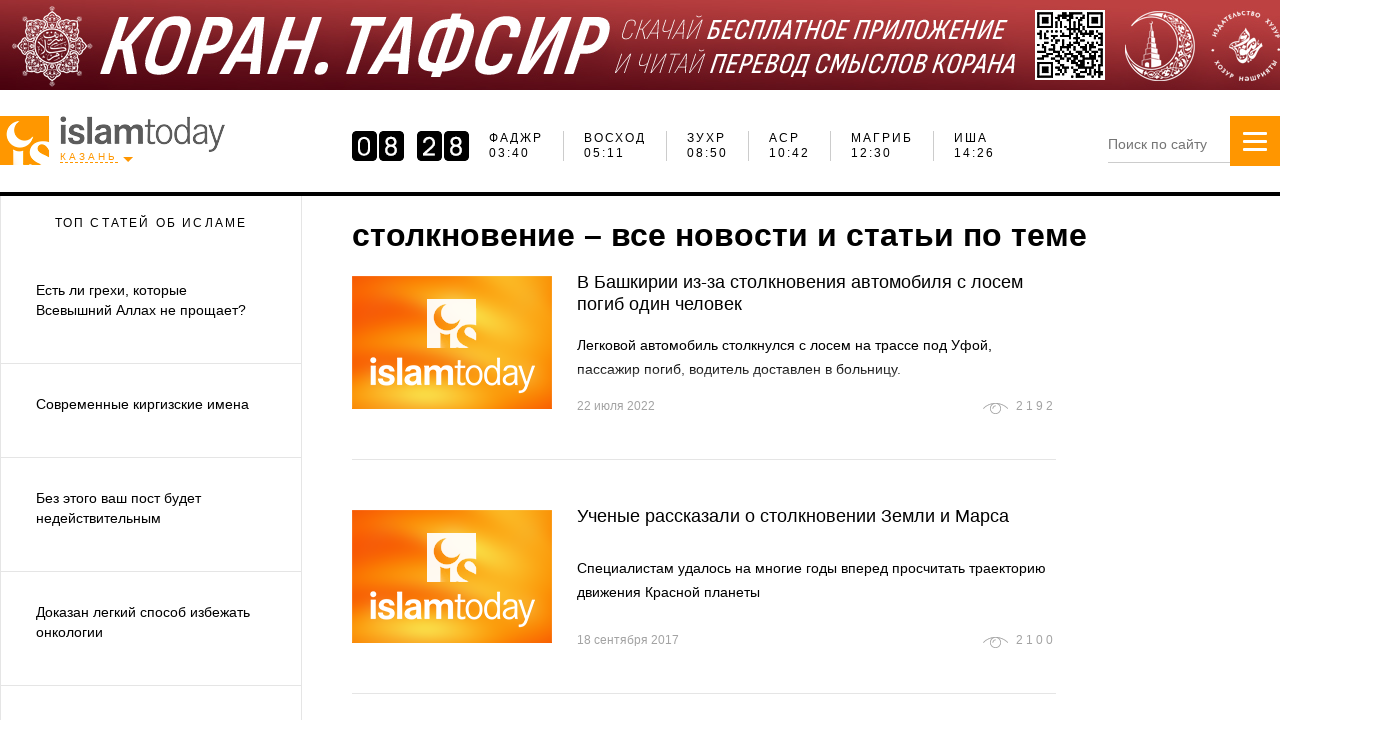

--- FILE ---
content_type: text/html; charset=UTF-8
request_url: https://islam-today.ru/stolknovenie/
body_size: 15851
content:
<!DOCTYPE html>
<!--[if lt IE 7]>
<html class="no-js lt-ie9 lt-ie8 lt-ie7"> <![endif]-->
<!--[if IE 7]>
<html class="no-js lt-ie9 lt-ie8"> <![endif]-->
<!--[if IE 8]>
<html class="no-js lt-ie9"> <![endif]-->
<!--[if gt IE 8]><!-->
<html class="no-js"> <!--<![endif]-->

<head>
        <meta charset="utf-8">
    <meta http-equiv="X-UA-Compatible" content="IE=edge">
    <title>столкновение – полная информация на «Ислам сегодня»</title>
    <meta name="description"
        content="Все самое интересное на тему столкновение. Самые актуальные статьи и новости на портале «Ислам сегодня».">
    <meta name="keywords"
        content="">
    <meta name="viewport" content="width=device-width">
    <meta name="wot-verification" content="f30bf76a76eb9b87eaa4" />
    <link rel="icon" type="image/x-icon" href="/favicon.ico" />
        
    
        <meta name="og:title"
        content=">Исламский, мусульманский сайт - Islam-Today.ru - Ислам Сегодня">
    <meta name="og:description"
        content="Мы рады приветствовать вас на официальном исламском сайте 'Ислам Сегодня'. Новости, ответы на свои вопросы, связанные с Исламом – религией мира и добра.">
    <meta name="og:keywords"
        content="Ислам дiнi сайты, ислам онлайн, ислам сайты, ислам читать, исламские интернет сайты, исламские сайты, исламские сайты вопросы и ответы, исламские сайты россии, лучшие исламские сайты, международный мусульманский сайт, мусульманский сайт, мусульманский форум, официальный исламский сайт, сайт для мусульманок">
    <meta property="og:type" content="website">
    <meta property="og:url" content="https://islam-today.ru">
            
    <link rel="preload" href="//islam-today.ru/static_new/fonts/manrope-light.woff" as="font">
    <link rel="preload" href="//islam-today.ru/static_new/fonts/manrope-regular.woff" as="font">
    <link rel="preload" href="//islam-today.ru/static_new/fonts/manrope-medium.woff" as="font">

    <link rel="stylesheet" href="/css/958efc0.css?2023-09-21" />

    
    
        <script src="/js/5cb660f.js"></script>

    
    

    <link rel="alternate" media="only screen and (max-width: 640px)"
        href="https://m.islam-today.ru/stolknovenie/">

    <!--LiveInternet counter-->
    <script>
        new Image().src = "https://counter.yadro.ru/hit?r" +
            escape(document.referrer) + ((typeof (screen) == "undefined") ? "" :
                ";s" + screen.width + "*" + screen.height + "*" + (screen.colorDepth ?
                    screen.colorDepth : screen.pixelDepth)) + ";u" + escape(document.URL) +
            ";h" + escape(document.title.substring(0, 150)) +
            ";" + Math.random();</script><!--/LiveInternet-->
    <!-- Google tag (gtag.js) -->
    <script async src="https://www.googletagmanager.com/gtag/js?id=G-7H9VNF9L0C"></script>
    <script>
        window.dataLayer = window.dataLayer || [];
        function gtag() { dataLayer.push(arguments); }
        gtag('js', new Date());

        gtag('config', 'G-7H9VNF9L0C');
    </script>
    <!-- Global site tag (gtag.js) - Google Analytics -->
    <script async src="https://www.googletagmanager.com/gtag/js?id=UA-24672978-4"></script>
    <script>
        window.dataLayer = window.dataLayer || [];
        function gtag() { dataLayer.push(arguments); }
        gtag('js', new Date());

        gtag('config', 'UA-24672978-4');
    </script>
    <script type="text/javascript" src="//vk.com/js/api/openapi.js?115"></script>
    <script type="text/javascript" src="//vk.com/js/api/share.js?90" charset="utf-8"></script>
    <script type="application/ld+json">
        {
         "@context": "http://schema.org",
         "@type": "WebSite",
         "url": "http://islam-today.ru/",
         "potentialAction": {
         "@type": "SearchAction",
         "target": "http://islam-today.ru/search/?q={search_term_string}",
         "query-input": "required name=search_term_string"
         }
        }




    </script>

    <style>
        /* кнопка перемотки наверх в десктопе */
       /* плавная прокрутка всей страницы */
html {
    scroll-behavior: smooth;
}

/* кнопка наверх (уже у вас) */
#scrollToTopBtn {
    display: none;
    position: fixed;
    bottom: 20px;
    right: 20px;
    z-index: 99;
    font-size: 18px;
    border: none;
    outline: none;
    background-color: #e74d01;
    color: white;
    cursor: pointer;
    padding: 15px;
    border-radius: 50%;
    transition: background-color 0.3s;
}
#scrollToTopBtn:hover {
    background-color: #ff9700;
}

@media (max-width: 768px) {
    #scrollToTopBtn {
        bottom: 10px;
        right: 10px;
        padding: 10px;
        font-size: 16px;
    }
}

        .advertising-btn {
            display: inline-block;
            margin-top: 10px;
            margin-bottom: 10px;
            padding: 12px 20px;
            font-size: 13px;
            font-weight: bold;
            color: #fff;
            background-color: #e74d01;
            border-radius: 5px;
            text-decoration: none;
            text-align: center;
            transition: background 0.3s ease;
        }

        .advertising-btn:hover {
            background-color: #ff9700;
        }

        /* настройки для кнопок соц сетей в футере*/
        .social {
            list-style: none;
            padding: 0;
            margin: 0;
            display: flex;
            align-items: center;
            flex-wrap: wrap;
        }

        .social li a {
            display: inline-block;
            width: auto;
            height: auto;
        }


        .social img {
            height: 90px;
            width: auto;
            display: block;
        }


        .social .small-icon {
            height: 40px;
            width: auto;
        }

        .social .right {
            margin-left: auto;
        }

        /* наложение текстом на баннер id 5  */
        .preview {
            position: relative;
            display: inline-block;
        }

        .preview img {
            display: block;
            width: 100%;
            height: auto;
        }

        .block-name {
            position: absolute;
            top: 0;
            right: 0;
            background: #ff9800;
            color: white;
            padding: 5px 10px;
            font-size: 14px;
            font-weight: bold;
            text-transform: uppercase;
            border-radius: 0 5px 5px 0;
            font-family: "Manrope Regular", sans-serif;
            font-size: 11px;
            letter-spacing: 2px;
            text-decoration: none;
        }
        

         /* перемещение бургер-меню на моб устройствах в полной версии сайта ближе к лого (исправление бага)*/         
       
        @media (max-width: 768px) {
            .side-menu {
                right: 80px;
            }
        }
    </style>

    <script>
    // Получаем текущий URL
    const url = new URL(window.location.href);

    // Проверяем, есть ли в URL параметр 'desktop' со значением 'true'
    if (url.searchParams.get('desktop') === 'true') {
        // Если параметр найден, добавляем класс 'hide-mobile-menu' к body
        document.body.classList.add('move-mobile-menu');
    }
</script>
</head>

<body>
    <a href="https://plus.google.com/112837563172408964888" rel="publisher"></a>
    <div id="fb-root"></div>
    <script>(function (d, s, id) {
            var js, fjs = d.getElementsByTagName(s)[0];
            if (d.getElementById(id)) return;
            js = d.createElement(s);
            js.id = id;
            js.src = "//connect.facebook.net/ru_RU/sdk.js#xfbml=1&version=v2.0";
            fjs.parentNode.insertBefore(js, fjs);
        }(document, 'script', 'facebook-jssdk'));</script>

    

<div id="page">
        <header>
            <div style="text-align: center;max-height: 90px;margin: 0 auto;max-width: 1400px;; position: relative;" >
        <!-- banner 1  -->
                    <a href="https://apps.apple.com/ru/app/коран-тафсир/id1551030762?utm_source=organic&amp;utm_medium=self_promotion" target="_blank">
                <img src="/files/stat_ban/5f652c7b0848020c9f0e95ff08406deaf10f354f.jpeg">
            </a>
                        </div>

        <div class="container header">
            <div class="header__logo">
                <div class="logo logo--header">
                    <a href="/" class="logo__image"></a>
                </div>
                <div class="town-select-container">
    <span class="town-select-caption">Казань</span>
    <div class="town-select-dropdown">
        <span class="title">Выберите город</span>
        <ul class="">
                            <li  data-id="15">Агрыз</li>
                            <li  data-id="17">Азнакаево</li>
                            <li  data-id="18">Аксубаево</li>
                            <li  data-id="16">Актаныш</li>
                            <li  data-id="19">Алексеевск</li>
                            <li  data-id="107">Алексеевское</li>
                            <li  data-id="21">Альметьевск</li>
                            <li  data-id="22">Апастово</li>
                            <li  data-id="23">Арск</li>
                            <li  data-id="125">Астрахань</li>
                            <li  data-id="25">Бавлы</li>
                            <li  data-id="20">Базарные Матаки</li>
                            <li  data-id="108">Балтаси</li>
                            <li  data-id="127">Барнаул</li>
                            <li  data-id="101">Бахчисарай</li>
                            <li  data-id="98">Белгород</li>
                            <li  data-id="49">Богатые Сабы</li>
                            <li  data-id="51">Болгар</li>
                            <li  data-id="24">Большая Атня</li>
                            <li  data-id="35">Большие Кайбицы</li>
                            <li  data-id="95">Брянск</li>
                            <li  data-id="27">Бугульма</li>
                            <li  data-id="28">Буинск</li>
                            <li  data-id="109">Верхний Услон</li>
                            <li  data-id="76">Владивосток</li>
                            <li  data-id="123">Волгоград</li>
                            <li  data-id="71">Воронеж</li>
                            <li  data-id="110">Высокая Гора</li>
                            <li  data-id="10">Грозный</li>
                            <li  data-id="9">Екатеринбург</li>
                            <li  data-id="32">Елабуга</li>
                            <li  data-id="33">Заинск</li>
                            <li  data-id="111">Зеленодольск</li>
                            <li  data-id="96">Иваново</li>
                            <li  data-id="59">Ижевск</li>
                            <li  data-id="75">Иркутск</li>
                            <li  data-id="1">Казань</li>
                            <li  data-id="90">Калининград</li>
                            <li  data-id="112">Камское Устье</li>
                            <li  data-id="82">Кемерово</li>
                            <li  data-id="89">Киров</li>
                            <li  data-id="5">Краснодар</li>
                            <li  data-id="70">Красноярск</li>
                            <li  data-id="37">Кукмор</li>
                            <li  data-id="91">Курск</li>
                            <li  data-id="38">Лаишево</li>
                            <li  data-id="39">Лениногорск</li>
                            <li  data-id="77">Липецк</li>
                            <li  data-id="94">Магнитогорск</li>
                            <li  data-id="40">Мамадыш</li>
                            <li  data-id="41">Менделеевск</li>
                            <li  data-id="42">Мензелинск</li>
                            <li  data-id="2">Москва</li>
                            <li  data-id="113">Муслюмово</li>
                            <li  data-id="53">Набережные Челны</li>
                            <li  data-id="44">Нижнекамск</li>
                            <li  data-id="105">Нижний Новгород</li>
                            <li  data-id="100">Нижний Тагил</li>
                            <li  data-id="80">Новокузнецк</li>
                            <li  data-id="126">Новосибирск</li>
                            <li  data-id="45">Новошешминск</li>
                            <li  data-id="46">Нурлат</li>
                            <li  data-id="114">Октябрьский</li>
                            <li  data-id="106">Омск</li>
                            <li  data-id="63">Оренбург</li>
                            <li  data-id="85">Пенза</li>
                            <li  data-id="60">Пермь</li>
                            <li  data-id="47">Пестрецы</li>
                            <li  data-id="8">Ростов-на-Дону</li>
                            <li  data-id="48">Рыбная Слобода</li>
                            <li  data-id="83">Рязань</li>
                            <li  data-id="7">Самара</li>
                            <li  data-id="3">Санкт-Петербург</li>
                            <li  data-id="124">Саратов</li>
                            <li  data-id="50">Сарманово</li>
                            <li  data-id="102">Севастополь</li>
                            <li  data-id="87">Симферополь</li>
                            <li  data-id="99">Сочи</li>
                            <li  data-id="93">Ставрополь</li>
                            <li  data-id="31">Старое Дрожжаное</li>
                            <li  data-id="97">Тверь</li>
                            <li  data-id="52">Тетюши</li>
                            <li  data-id="73">Тольятти</li>
                            <li  data-id="128">Томск</li>
                            <li  data-id="118">Туймазы</li>
                            <li  data-id="86">Тула</li>
                            <li  data-id="54">Тюлячи</li>
                            <li  data-id="62">Тюмень</li>
                            <li  data-id="92">Улан-Удэ</li>
                            <li  data-id="122">Ульяновск</li>
                            <li  data-id="57">Уруссу</li>
                            <li  data-id="4">Уфа</li>
                            <li  data-id="79">Хабаровск</li>
                            <li  data-id="88">Чебоксары</li>
                            <li  data-id="11">Челябинск</li>
                            <li  data-id="55">Черемшан</li>
                            <li  data-id="56">Чистополь</li>
                            <li  data-id="103">Ялта</li>
                            <li  data-id="78">Ярославль</li>
                        <li></li>
            <li></li>
            <li></li>
        </ul>
    </div>
</div>
<script>
    $(function () {
        $(document).on('click', '.town-select-caption', function () {
            $('.town-select-dropdown').toggle();
        }).on('click', '.town-select-dropdown li', function () {
            var url = document.location.href;
            if (url.indexOf('?') > 0) {
                url += '&changeCity=' + $(this).data('id');
            } else {
                url += '?changeCity=' + $(this).data('id');
            }
            document.location.href = url;
        });
    });
</script>


            </div>
            <div class="namaz-top-widget">
                <div class="ws-namaz-time">
    <ul class="ws-namaz-time__schedule">
        <li>
            <div class="times">
                <div class="target">Фаджр</div>
                <div class="time">
                                            06:41
                                    </div>
            </div>
        </li>
        <li>
            <div class="times">
                <div class="target">Восход</div>
                <div class="time">
                                            08:12
                                    </div>
            </div>
        </li>
        <li>
            <div class="times">
                <div class="target">Зухр</div>
                <div class="time">
                                            11:50
                                    </div>
            </div>
        </li>
        <li>
            <div class="times">
                <div class="target">Аср</div>
                <div class="time">
                                            13:41
                                    </div>
            </div>
        </li>
        <li>
            <div class="times">
                <div class="target">Магриб</div>
                <div class="time">
                                            15:28
                                    </div>
            </div>
        </li>
        <li>
            <div class="times">
                <div class="target">Иша</div>
                <div class="time">
                                            17:25
                                    </div>
            </div>
        </li>
    </ul>


</div>

<script>
    $(function () {
        var interval;
        $(".js_city_select").on('change', function () {
            $.ajax({
                type: 'POST',
                async: false,
                url: '/namaztime/widget/',
                data: {'city': $(this).val()},
                error: function (jqXHR, textStatus, errorThrown) {

                },
                success: function (data, textStatus, jqXHR) {
                    clearInterval(interval);
                    $('.js_namaztime_widget_container').empty();
                    $('.js_namaztime_widget_container').html(data);
                    $('[data-toggle=popover]').popover({
                        html: true,
                        trigger: 'click'
                    });
                }
            });
        });
        $('.select2').select2();
//        var clock = $('#retroclockbox').xdretroclock({
//            showSecond: 0
//        });

        function convertDateToUTC(date) {
            return new Date(date.getUTCFullYear(), date.getUTCMonth(), date.getUTCDate(), date.getUTCHours(), date.getUTCMinutes(), date.getUTCSeconds());
        }

        function declOfNum(number, titles) {
            var cases = [2, 0, 1, 1, 1, 2];
            return titles[(number % 100 > 4 && number % 100 < 20) ? 2 : cases[(number % 10 < 5) ? number % 10 : 5]];
        }

        var clock;

        // Проверяем, есть ли данные, прежде чем инициализировать скрипт
                var scheduleHandler = {
            scheduleToday: [ 1767670860000,
                1767676320000,
                1767689400000,
                1767696060000,
                1767702480000,
                1767709500000
            ],
            scheduleTomorrow: [
                1767757200000,
                1767762660000,
                1767775800000,
                1767782520000,
                1767789000000,
                1767795960000
            ],
            activeIndex: 0,
            selectSchedule: function () {
                var d = new Date();

                if (d < this.scheduleToday.slice(-1)[0]) {
                    this.actualSchedule = this.scheduleToday;
                } else { //if (d < this.scheduleTomorrow.slice(-1)[0]) {
                    this.actualSchedule = this.scheduleTomorrow;
                }
            },
            getNearestTime: function () {
                var d = new Date();
                for (var i = 0; i < this.actualSchedule.length; i++) {
                    if ((i === 0 || this.actualSchedule[i - 1] < d) && d < this.actualSchedule[i]) {
                        this.activeIndex = i;
                        break;
                    }
                }
                return this.actualSchedule[this.activeIndex];
            },
            getNextTime: function () {
                this.activeIndex++;
                if (typeof this.actualSchedule[this.activeIndex] == 'undefined') {
                    this.selectSchedule();
                    this.activeIndex = 0;
                }
                return this.actualSchedule[this.activeIndex];
            },
            updateCounter: function (time) {
                var diffCounter, diffString;
                if (typeof clock != 'undefined') {
                    clock.time(this.calcTimeDiff(time));
                }
            },
            calcTimeDiff: function (time) {
                var d, diff, out;
                d = new Date();
                diff = time - d;
                if (diff <= 0) {
                    out = 0;
                }
                else {
                    out = convertDateToUTC(new Date(diff));
                }
                return out;
            },
            setCounter: function (time) {
                var _this = this;
                this.updateCounter(time);
                interval = setInterval(function () {
                    var d, diff;
                    d = new Date();
                    diff = _this.calcTimeDiff(time);
                    if (diff === 0) {
                        time = _this.getNextTime();
                        _this.updateCounter(time);
                        _this.fillScheduleTable();
                    }

                    if (d.getSeconds() === 0) {
                        _this.updateCounter(time);
                    }

                    _this.updateCounter(time);
                }, 1000);
            },
            fillScheduleTable: function () {
                $(".active #retroclockbox").remove();
                $(".active").removeClass("future");
                $('.ws-namaz-time__schedule li').removeClass('active');
                for (var i = 0; i < this.actualSchedule.length; i++) {
                    $('.ws-namaz-time__schedule li').eq(i).find('.time').html(("0" + this.actualSchedule[i].getHours()).slice(-2) + ':' + ("0" + this.actualSchedule[i].getMinutes()).slice(-2));
                    if (i == this.activeIndex) {

                        $('.ws-namaz-time__schedule li').eq(i).addClass('active');


                        var $clock = $("<div />").attr("id", "retroclockbox");
                        clock = $clock.xdretroclock({
                            showSecond: 0
                        });


                        $('.ws-namaz-time__schedule li').eq(i).prepend($clock);
                    }
                    if (i >= this.activeIndex) {
                        $('.ws-namaz-time__schedule li').eq(i).addClass('future');
                    }
                }

            },
            init: function () {
                for (var i = 0; i < this.scheduleToday.length; i++) {
                    this.scheduleToday[i] = new Date(this.scheduleToday[i]);
                    this.scheduleTomorrow[i] = new Date(this.scheduleTomorrow[i]);
                }
                this.selectSchedule();
                this.setCounter(this.getNearestTime());
                this.fillScheduleTable();
            }
        }.init();
            });

</script>

            </div>
            <div class="search-block-container">
                <form class="search-block" action="/search/" method="get" >
                    <input type="text" name="q" class="search-block__field" placeholder="Поиск по сайту" autocomplete="off">
                </form>
            </div>
            <div class="side-menu">
                <a href="#" class="button">
                    <span class="icon-bar"></span>
                    <span class="icon-bar"></span>
                    <span class="icon-bar"></span>

                    <span class="icon-close"></span>
                                    </a>
                <div class="search">
                    <form action="/search/">
                        <input type="text" name="q" class="search-block__field" placeholder="Поиск по сайту">
                    </form>
                </div>
                <div class="menu">
                    <ul class="links">
                        <li><a href="/novosti/">Новости</a></li>
                        <li><a href="/svetskie_novosti/">Другие новости</a></li>
                        <li><a href="/veroucenie/">Вероучение</a></li>
                        <li><a href="/veroucenie/vopros-otvet/">Вопрос-Ответ</a></li>
                        <li><a href="/zhenshhina_v_islame/">Женщина в Исламе</a></li>
                        <li><a href="/istoria/">История</a></li>
                                                <li><a href="/obsestvo/">Общество</a></li>
                        <li><a href="/islam_v_rossii/tatarstan/">Татарстан</a></li>
                        <li><a href="/veroucenie/koran-perevod-smyslov/">КОРАН. ПЕРЕВОД СМЫСЛОВ</a></li>
<li><a href="/medrese-muhammadia/">140 лет медресе «Мухаммадия»</a></li>
                    </ul>
                </div>
                <div class="menu sub-menu">
                    <ul class="links">
                        <li><a href="/namaztime/">Расписание намазов</a></li>
			<li><a href="/ramadan/">Рамадан</a></li>
                        <li><a href="/istoria-prorokov/">История пророков</a></li>
                        <li><a href="/dua-na-kazdyj-den/">Дуа на каждый день</a></li>
                        <li><a href="/sonnik/">Сонник</a></li>
                    </ul>
                </div>
            </div>
        </div>
    </header>
  
    <div class="container content">
                <div class="left-sidebar">
            <div class="sidebar-news">
                <div class="tabs">
                    <span class="tab">Топ статей об исламе</span>
                                    </div>
                <div class="tab_content">
                                        <div class="tab_item">
                        <ul>
                                                                                                                <li class="news-item">
                                                                                                                                <a href="/veroucenie/est-li-grehi-kotorye-vsevysnij-allah-ne-prosaet/" id="26">
                                                                            <div class="title">Есть ли грехи, которые Всевышний Аллах не прощает?</div>
                                    </a>
                            </li>
                                                                                                                <li class="news-item">
                                                                                                                                <a href="/obsestvo/sovremennye-kirgizskie-imena/" id="16">
                                                                            <div class="title">Современные киргизские имена</div>
                                    </a>
                            </li>
                                                                                                                <li class="news-item">
                                                                                                                                <a href="/veroucenie/bez-etogo-vas-post-budet-nedejstvitelnym/" id="26">
                                                                            <div class="title">Без этого ваш пост будет недействительным</div>
                                    </a>
                            </li>
                                                                                                                <li class="news-item">
                                                                                                                                <a href="/svetskie_novosti/2020/01/30/dokazan-legkij-sposob-izbezat-onkologii/" id="62">
                                                                            <div class="title">Доказан легкий способ избежать онкологии</div>
                                    </a>
                            </li>
                                                                                                                <li class="news-item">
                                                                                                                                <a href="/veroucenie/pravda-li-cto-zensine-zapreseno-vyhodit-zamuz-za-togo-s-kem-ona-soversila-prelubodeanie/" id="26">
                                                                            <div class="title">Правда ли, что женщине запрещено выходить замуж за того, с кем она совершила прелюбодеяние?</div>
                                    </a>
                            </li>
                                                                                                                <li class="news-item">
                                                                                                                                <a href="/zhenshhina_v_islame/produkt-kotoryj-avlaetsa-lekarstvom-ot-70-boleznej/" id="21">
                                                                            <div class="title">Продукт, который является лекарством от 70 болезней</div>
                                    </a>
                            </li>
                                                                                                                <li class="news-item">
                                                                                                                                <a href="/islam_v_mire/razlichiya_sunnitov_i_shiitov_raznoglasiya_ischeznuvshie_v_istoricheskom_processe/" id="4">
                                                                            <div class="title">Различия суннитов и шиитов. Разногласия, исчезнувшие в историческом процессе</div>
                                    </a>
                            </li>
                                                                                                                <li class="news-item">
                                                                                                                                <a href="/zhenshhina_v_islame/2-tipa-zensin-na-kotoryh-zapreseno-zenitsa-musulmaninu/" id="21">
                                                                            <div class="title">2 типа женщин, на которых запрещено жениться мусульманину</div>
                                    </a>
                            </li>
                                                                                                                <li class="news-item">
                                                                                                                                <a href="/veroucenie/sleduusie-20-dejstvij-delaut-namaz-nedejstvitelnym/" id="26">
                                                                            <div class="title">Следующие 20 действий делают намаз недействительным</div>
                                    </a>
                            </li>
                                                                                                                <li class="news-item">
                                                                                                                                <a href="/blogi/21-zabluzdenie-kotoromu-podverzen-kazdyj-iz-nas/" id="37">
                                                                            <div class="title">21 заблуждение, которому подвержен каждый из нас</div>
                                    </a>
                            </li>
                                                                                                                <li class="news-item">
                                                                                                                                <a href="/veroucenie/dua-dla-polucenia-pomosi-ot-allaha/" id="26">
                                                                            <div class="title">Дуа для получения помощи от Аллаха</div>
                                    </a>
                            </li>
                                                                                                                <li class="news-item">
                                                                                                                                <a href="/zhenshhina_v_islame/cto-islam-govorit-ob-obrezanii/" id="21">
                                                                            <div class="title">Что говорит ислам об обрезании?</div>
                                    </a>
                            </li>
                                                                                                                <li class="news-item">
                                                                                                                                <a href="/veroucenie/mazhab/" id="26">
                                                                            <div class="title">Мазхаб</div>
                                    </a>
                            </li>
                                                                                                                <li class="news-item">
                                                                                                                                <a href="/obsestvo/odni_li_my_v_etom_mire/" id="16">
                                                                            <div class="title">Мы не одни в этом мире?</div>
                                    </a>
                            </li>
                                                                                                                <li class="news-item">
                                                                                                                                <a href="/veroucenie/ucim-99-imen-vsevysnego-allaha-urok-1/" id="26">
                                                                            <div class="title">Учим 99 имен Всевышнего Аллаха. Урок 1</div>
                                    </a>
                            </li>
                                                                                                                <li class="news-item">
                                                                                                                                <a href="/veroucenie/kakoj-iz-voprosov-zadannyh-v-sudnyj-den-budet-samym-tazelym/" id="26">
                                                                            <div class="title">Какой из вопросов, заданных в Судный день, будет самым тяжелым?</div>
                                    </a>
                            </li>
                                                                                                                <li class="news-item">
                                                                                                                                <a href="/veroucenie/20-udivitelnyh-faktov-ob-angelah-v-islame/" id="26">
                                                                            <div class="title">20 удивительных фактов об ангелах в исламе</div>
                                    </a>
                            </li>
                                                                                                                <li class="news-item">
                                                                                                                                <a href="/veroucenie/dua-kotoruu-cital-prorok-muhammad-sly-allh-lyh-wslm-kogda-na-ego-pleci-svalivalis-trudnosti/" id="26">
                                                                            <div class="title">Ду’а, которую читал Пророк Мухаммад (ﷺ), когда на его плечи сваливались трудности</div>
                                    </a>
                            </li>
                                                                                                                <li class="news-item">
                                                                                                                                <a href="/fetvy/dozvolaet-li-sariat-ispolzovanie-sredstv-kontracepcii/" id="39">
                                                                            <div class="title">Дозволяет ли шариат использование средств контрацепции?</div>
                                    </a>
                            </li>
                                                                                                                <li class="news-item">
                                                                                                                                <a href="/veroucenie/kakie-bolezni-pozvolaut-ne-derzat-post/" id="26">
                                                                            <div class="title">Какие болезни позволяют не держать пост?</div>
                                    </a>
                            </li>
                                                                                                                <li class="news-item">
                                                                                                                                <a href="/video-dna/musulmanka-osarasila-zuri-ispolneniem-izvestnoj-pesni/" id="98">
                                                                            <div class="title">Мусульманка ошарашила жюри исполнением известной песни</div>
                                    </a>
                            </li>
                                                                                                                <li class="news-item">
                                                                                                                                <a href="/veroucenie/v-kakoj-promezutok-vremeni-prinimautsa-lubye-dua-veruusego/" id="26">
                                                                            <div class="title">В какой промежуток времени принимаются любые ду&#039;а верующего? </div>
                                    </a>
                            </li>
                                                                                                                <li class="news-item">
                                                                                                                                <a href="/veroucenie/est-levoj-rukoj-haram/" id="26">
                                                                            <div class="title">Брать еду левой рукой - харам? </div>
                                    </a>
                            </li>
                                                    </ul>
                        <a href="/svetskie_novosti/" class="sidebar-more">Еще новости</a>
                    </div>
                </div>
            </div>
            <script>
                $(".tab_item").not(":first").hide();
                $(".sidebar-news .tab").click(function () {
                    $(".sidebar-news .tab").removeClass("active").eq($(this).index()).addClass("active");
                    $(".tab_item").hide().eq($(this).index()).fadeIn()
                }).eq(0).addClass("active");
            </script>
        </div>
        
        
    <div class="main">
                
                    <h1 class="article__header">столкновение – все новости и статьи по теме</h1>
                
        <div class="article_list">

    <div class="article_list__item">
            <a href="/svetskie_novosti/2022/07/22/v-baskirii-iz-za-stolknovenia-avtomobila-s-losem-pogib-odin-celovek/" class="article_intro">
                <img src="/static_new/images/placeholder.png" alt="В Башкирии из-за столкновения автомобиля с лосем погиб один человек" class="article_intro__image">
                <div class="article_intro__wrapper">
                    <div class="article_intro__header">
                        В Башкирии из-за столкновения автомобиля с лосем погиб один человек
                    </div>
                    <div class="article_intro__text">
                        Легковой автомобиль столкнулся с лосем на трассе под Уфой, пассажир погиб, водитель доставлен в больницу. 
                    </div>
                    <div class="article_intro__meta">
                        <div class="article_intro__date">22 июля 2022</div>
                        <div class="article_indicator_views"><span class="val">2192</span></div>
                    </div>
                </div>
            </a>
        </div>
    <div class="article_list__item">
            <a href="/svetskie_novosti/2017/09/18/ucenye-rasskazali-o-stolknovenii-zemli-i-marsa/" class="article_intro">
                <img src="/static_new/images/placeholder.png" alt="Ученые рассказали о столкновении Земли и Марса" class="article_intro__image">
                <div class="article_intro__wrapper">
                    <div class="article_intro__header">
                        Ученые рассказали о столкновении Земли и Марса
                    </div>
                    <div class="article_intro__text">
                        Специалистам удалось на многие годы вперед просчитать траекторию движения Красной планеты
                    </div>
                    <div class="article_intro__meta">
                        <div class="article_intro__date">18 сентября 2017</div>
                        <div class="article_indicator_views"><span class="val">2100</span></div>
                    </div>
                </div>
            </a>
        </div>
    <div class="article_list__item">
            <a href="/novosti/2017/08/04/v-aeroportu-indonezii-stolknulis-dva-samoleta/" class="article_intro">
                <img src="/static_new/images/placeholder.png" alt="В аэропорту Индонезии столкнулись два самолета" class="article_intro__image">
                <div class="article_intro__wrapper">
                    <div class="article_intro__header">
                        В аэропорту Индонезии столкнулись два самолета
                    </div>
                    <div class="article_intro__text">
                        В международном аэропорту Куаланаму в городе Медан в северной Суматре прямо на взлетно-посадочной полосе столкнулись два самолета.
                    </div>
                    <div class="article_intro__meta">
                        <div class="article_intro__date">04 августа 2017</div>
                        <div class="article_indicator_views"><span class="val">2530</span></div>
                    </div>
                </div>
            </a>
        </div>
    <div class="article_list__item">
            <a href="/novosti/2016/10/12/eksperty-vojna-mezdu-rossiej-i-ssa-mozet-nacatsa-k-koncu-goda/" class="article_intro">
                <img src="/static_new/images/placeholder.png" alt="Эксперты: война между Россией и США может начаться к концу года" class="article_intro__image">
                <div class="article_intro__wrapper">
                    <div class="article_intro__header">
                        Эксперты: война между Россией и США может начаться к концу года
                    </div>
                    <div class="article_intro__text">
                        Прямое военное столкновение России и США в Сирии может произойти уже к концу 2016 года. 
                    </div>
                    <div class="article_intro__meta">
                        <div class="article_intro__date">12 октября 2016</div>
                        <div class="article_indicator_views"><span class="val">3576</span></div>
                    </div>
                </div>
            </a>
        </div>
    <div class="article_list__item">
            <a href="/novosti/2014/04/14/v-ierusalime-vspyhnuli-stolknovenia-u-meceti-al-aksa/" class="article_intro">
                <img src="/static_new/images/placeholder.png" alt="В Иерусалиме вспыхнули столкновения у мечети Аль-Акса" class="article_intro__image">
                <div class="article_intro__wrapper">
                    <div class="article_intro__header">
                        В Иерусалиме вспыхнули столкновения у мечети Аль-Акса
                    </div>
                    <div class="article_intro__text">
                        
                    </div>
                    <div class="article_intro__meta">
                        <div class="article_intro__date">14 апреля 2014</div>
                        <div class="article_indicator_views"><span class="val">3033</span></div>
                    </div>
                </div>
            </a>
        </div>
    <div class="article_list__item">
            <a href="/svetskie_novosti/2014/01/15/v-hasavurtovskom-rajone-dagestana-prodolzaetsa-perestrelka-s-boevikami/" class="article_intro">
                <img src="/static_new/images/placeholder.png" alt="В Хасавюртовском районе Дагестана продолжается перестрелка с боевиками. Погибли трое силовиков" class="article_intro__image">
                <div class="article_intro__wrapper">
                    <div class="article_intro__header">
                        В Хасавюртовском районе Дагестана продолжается перестрелка с боевиками. Погибли трое силовиков
                    </div>
                    <div class="article_intro__text">
                        В дагестанском селении Карланюрт произошло столкновение полицейских с членами бандформирования. Сейчас бой с бандитами все еще продолжается...
                    </div>
                    <div class="article_intro__meta">
                        <div class="article_intro__date">15 января 2014</div>
                        <div class="article_indicator_views"><span class="val">3431</span></div>
                    </div>
                </div>
            </a>
        </div>
    <div class="article_list__item">
            <a href="/svetskie_novosti/2014/01/15/v-priamure-avtolubitelnica-ne-spravilas-s-upravleniem-i-protaranila-bronemasinu/" class="article_intro">
                <img src="/static_new/images/placeholder.png" alt="В Приамурье автолюбительница не справилась с управлением и протаранила бронемашину" class="article_intro__image">
                <div class="article_intro__wrapper">
                    <div class="article_intro__header">
                        В Приамурье автолюбительница не справилась с управлением и протаранила бронемашину
                    </div>
                    <div class="article_intro__text">
                        На дороге около поселка Таежный Амурской области произошло ДТП: автолюбительница на иномарке врезалась в бронированную разведывательно-дозорную машину. 
                    </div>
                    <div class="article_intro__meta">
                        <div class="article_intro__date">15 января 2014</div>
                        <div class="article_indicator_views"><span class="val">2681</span></div>
                    </div>
                </div>
            </a>
        </div>
    <div class="article_list__item">
            <a href="/svetskie_novosti/2013/12/27/v-dagestane-elektropoezd-pereehal-masinu/" class="article_intro">
                <img src="/static_new/images/placeholder.png" alt="В Дагестане электропоезд переехал машину" class="article_intro__image">
                <div class="article_intro__wrapper">
                    <div class="article_intro__header">
                        В Дагестане электропоезд переехал машину
                    </div>
                    <div class="article_intro__text">
                        Сегодня утром на железнодорожном переезде в Карабудахкентском районе автомобиль «Митсубиси» попал под пассажирский поезд...
                    </div>
                    <div class="article_intro__meta">
                        <div class="article_intro__date">27 декабря 2013</div>
                        <div class="article_indicator_views"><span class="val">2987</span></div>
                    </div>
                </div>
            </a>
        </div>
    <div class="article_list__item">
            <a href="/svetskie_novosti/2013/12/24/v-azerbajdzane-betonomesalka-ubila-pateryh-celovek/" class="article_intro">
                <img src="/static_new/images/placeholder.png" alt="В Азербайджане бетономешалка убила пятерых человек" class="article_intro__image">
                <div class="article_intro__wrapper">
                    <div class="article_intro__header">
                        В Азербайджане бетономешалка убила пятерых человек
                    </div>
                    <div class="article_intro__text">
                        Сегодня днем на автотрассе «Баку-Губа» произошло ужасное ДТП с участием бетономешалки и двух легковушек.
                    </div>
                    <div class="article_intro__meta">
                        <div class="article_intro__date">24 декабря 2013</div>
                        <div class="article_indicator_views"><span class="val">2985</span></div>
                    </div>
                </div>
            </a>
        </div>
    </div>

        

                            
    </div>

            </div>
    <footer>
    <div class="container">
        <div class="row">

            <div class="links_container">
                <div class="col1">
                    <div style="display: flex;">
                        <div style="width: 180px;">
                            <ul class="links">
                                <li><a href="/islam_v_mire/"><b>В мире</b></a></li>
                                <li><a href="/islam_v_mire/bliznij-vostok/">Ближний восток</a></li>
                                <li><a href="/islam_v_mire/centralnaa-i-srednaa-azia/">Центральная Азия и Иран</a></li>
                                <li><a href="/islam_v_mire/zapad/">Запад</a></li>
                                <li><a href="/islam_v_mire/arabskij-mir-i-afrika/">Арабский мир и Африка</a></li>
                                <li><a href="/islam_v_mire/turcia/">Турция</a></li>
                                <li><a href="/islam_v_mire/ostalnoj-mir/">Остальной мир</a></li>
                            </ul>
                            <ul class="links">
                                <li><a href="/islam_v_rossii/"><b>В России</b></a></li>
                                <li><a href="/islam_v_rossii/tatarstan/">Татарстан</a></li>
                            </ul>
                        </div>
                        <div style="width: 146px;">
                            <ul class="links">
                                <li><a href="/ekonomika/"><b>Экономика</b></a></li>
                            </ul>
                            <ul class="links">
                                <li><a href="/politika/"><b>Политика</b></a></li>
                            </ul>
                            <ul class="links">
                                <li><a href="/obsestvo/"><b>Общество</b></a></li>
                                <li><a href="/obsestvo/obrazovanie/">Образование</a></li>
                                <li><a href="/obsestvo/kultura/">Культура</a></li>
                                <li><a href="/obsestvo/nauka-i-tehnologii/">Наука и технологии</a></li>
                                <li><a href="/obsestvo/raznoe/">Разное</a></li>
                                <li><a href="/obsestvo/radioazan/">Радио Azan</a></li>
                                <li><a href="/obsestvo/igry/">Игры</a></li>
                            </ul>
                        </div>
                        <div style="width: 207px;">
                            <ul class="links">
                                <li><b><a href="/fetvy/">Фетвы</a></b></li>
                            </ul>
                            <ul class="links">
                                <li><a href="/blogi/"><b>Блоги</b></a></li>
                                <li><a href="/blogi/kamil_xazrat_samigullin/">Камиль хазрат Самигуллин</a></li>
                                                                                                                                                                                            </ul>
                            <ul class="links">
                                <li><b><a href="/dua-na-kazdyj-den/">ДУА</a></b></li>
                            </ul>
                        </div>
                        <div style="width: 181px;">
                            <ul class="links">
                                <li><a href="/zhenshhina_v_islame/"><b>Женщина в Исламе</b></a></li>
                                <li><a href="/zhenshhina_v_islame/vzaimootnosenia/">Взаимоотношения</a></li>
                                <li><a href="/zhenshhina_v_islame/deti/">Дети</a></li>
                                <li><a href="/zhenshhina_v_islame/krasota-i-zdorove/">Красота и здоровье</a></li>
                            </ul>

                            <ul class="links">
                                <li><b><a href="/molitvy/">Молитвы</a></b></li>
                            </ul>

                            <ul class="links">
                                <li><b><a href="/knigi-online/">Книги Online</a></b></li>
                            </ul>
                            <ul class="links">
                                <li><a href="/press-relizy/"><b>Пресс-релизы</b></a></li>
                            </ul>
                        </div>
                        <div style="width: 127px;">
                            <ul class="links">
                                <li><a href="/veroucenie/"><b>Вероучение</b></a></li>
                                <li><a href="/veroucenie/poklonenie/">Поклонение</a></li>
                                <li><a href="/veroucenie/veroubezdenie/">Вероубеждение</a></li>
                                <li><a href="/veroucenie/nravstvennost/">Нравственность</a></li>
                                <li><a href="/veroucenie/nacinausim/">Начинающим</a></li>
                                <li><a href="/veroucenie/vopros-otvet/">Вопрос-Ответ</a></li>
                            </ul>
                            <ul class="links">
                                <li><b><a href="/video-dna/">Видео дня</a></b></li>
                            </ul>

                            <ul class="links">
                                <li><b><a href="/foto-dna/">Фото дня</a></b></li>
                            </ul>
                        </div>
                        <div style="width: 134px;">
                            <ul class="links">
                                <li><a href="/istoria/"><b>История</b></a></li>
                                <li><a href="/istoria/licnosti/">Личности</a></li>
                                <li><a href="/istoria/tatarskij-mir/">Татарский мир</a></li>
                                <li><a href="/istoria/mirovaa-istoria/">Мировая история</a></li>
                                <li><a href="/istoria/kto-est-kto/">Кто есть кто</a></li>
                            </ul>
                            <ul class="links">
                                <li><a href="/sport/"><b>Спорт</b></a></li>
                            </ul>
                            <ul class="links">
                                <li><a href="/novosti/"><b>Новости</b></a></li>
                                <li><a href="/svetskie_novosti/">Другие новости</a></li>
                                <li><a href="/novosti-tatarstana/">Новости Татарстана</a></li>
                            </ul>
                        </div>
                    </div>
                    <ul class="secondary">
                        <li><a href="/o-nas/">О нас</a></li>
                        <li><a href="/kontakty/">Контакты</a></li>
                        <li><a href="//m.islam-today.ru">Мобильная версия</a></li>
                        <li><a href="/cookies/">Cookies</a></li>
                        <li><a href="/privacy-policy/">Политика конфиденциальности</a></li>
                        <li><a href="/seo/reklamodatelam/">Рекламодателям</a></li>
                        <li><a href="/seo/vakansii/">Вакансии</a></li>
                    </ul>
                    <div>
                        <ul class="social">
                            <li class="rss"><a href="https://islam-today.ru/rss/" target="_blank"></a></li>
                            <li class="vk"><a rel="nofollow" href="https://vk.com/club3963339" target="_blank"></a></li>
                            <li class="zen"><a rel="nofollow" href="https://zen.yandex.ru/islamtoday"></a></li>
                                                                                    <li class="ok"><a rel="nofollow" href="https://ok.ru/islam.today.russia"
                                    target="_blank"></a></li>
                                                                                    <li class="yt"><a rel="nofollow"
                                    href="https://www.youtube.com/channel/UC6Ytm9zOjwb2dZdN2hN_LiA" target="_blank"></a>
                            </li>
                            <li class="tg"><a rel="nofollow" href="https://t.me/islamt" target="_blank"></a></li>
                            <li><!--LiveInternet logo--><a href="https://www.liveinternet.ru/click" target="_blank"><img
                                        src="https://counter.yadro.ru/logo?44.5" title="LiveInternet" alt=""
                                        style="border:0" width="31" height="31" /></a><!--/LiveInternet--></li>
                        </ul>
                    </div>
                </div>
                <div class="col2">
                    <div class="logo__text">
                        <p>Сетевое издание: Информационно-аналитический федеральный портал “Ислам Сегодня”. </p>
                        <p>Учредитель: Хамидуллин Ришат Ахтямович <br> Главный редактор: Биктимирова Г. И.</p>
                        <p>Телефон редакции: (843) 598-09-39 <br> Электронная почта редакции: Islam_today@mail.ru</p>
                        <p>Зарегистрировано Федеральной службой по надзору в сфере связи, информационных технологий и
                            массовых коммуникаций (Роскомнадзор). Эл № ФС77-55671 от 09.10.2013 г. </p>
                        <p>Мнение авторов может не совпадать с позицией редакции. При использовании материалов,
                            гиперссылка на сайт Islam-Today.ru обязательна.</p>
                        <p>ПО ВОПРОСАМ РАЗМЕЩЕНИЯ РЕКЛАМЫ ОБРАЩАЙТЕСЬ ПО НОМЕРУ: +7 (900) 328-00-39</p>
                    </div>
                </div>
            </div>
        </div>

    </div>

    <div class="container">
        <div class="linksbar" id="linksbar">
            <a href="/socialnaa-doktrina-rossijskih-musulman/">Социальная доктрина</a> |
            <a href="/interaktiv/">Интерактив</a> |
            <a href="/test/">Тесты</a> |
            <a href="/concept/">Ислам и татарский мир</a> |
            <a href="/muslim-world/">Мусульманские страны</a> |
            <a href="/muslim-photos/">Мусульманские фото</a> |
            <a href="/girl-in-islam/">Личность мусульманки</a> |
            <a href="/muslim-clothing/">Одежда</a> |
            <a href="/muslim-holidays/">Праздники</a> |
            <a href="/dream-book-sunnah/">Сонник</a> |
            <a href="/muslim-symbols/">Символы</a> |
            <a href="/islam-and-other-religions/">Отношение к другим религиям</a> |
            <a href="/woman-in-islam/">Женщина в Исламе</a> |
            <a href="/love-in-islam/">Любовь</a> |
            <a href="/man-in-islam/">Муж</a> |
            <a href="/wife-in-islam/">Жена</a> |
            <a href="/muslim-family/">Семья</a> |
            <a href="/female-muslim-names/">Значение имен</a> |
            <a href="/muslim-tradition/">Обычаи</a> |
            <a href="/sins-in-islam/">Грехи</a> |
            <a href="/islamic-prayers/">Молитвы</a> |
            <a href="/afterlife-in-islam/">Загробный мир</a> |
            <a href="/sharia/">Шариат</a> |
            <a href="/islam-world-creation/">Сотворение мира в Исламе</a> |
            <a href="/religion-islam/">Ислам - религия любви и мира</a> |
            <a href="/world-of-islam/">Мир Ислама</a> |
            <a href="/muslim-shrines/">Святыни</a> |
            <a href="/islamic-poetry/">Стихи</a> |
            <a href="/muslim-community/">Школы</a> |
            <a href="/muslim-ethics/">Этика</a> |
            <a href="/muslim-clergy/">Духовенство</a> |
            <a href="/ummah/">Умма</a> |
            <a href="/modern-islam/">Современный Ислам</a> |
            <a href="/great-people-of-islam/">Пророки</a> |
            <a href="/people-in-islam/">Права человека</a> |
            <a href="/music-of-islam/">Музыка</a> |
            <a href="/prayer-time/">Время намаза</a> |
            <a href="/ahlul-sunnah-jamaa/">Ахлю Сунна</a> |
            <a href="/press/">Пресса</a> |
            <a href="/radical-movements/">Ваххабизм</a> |
            <a href="/hajj/">Хадж</a> |
            <a href="/allah/">Аллах</a> |
            <a href="/education/">Проповеди</a> |
            <a href="/spirit-of-islam/">Духовная жизнь</a> |
            <a href="/bulgars/">Булгары</a> |
            <a href="/beard/">Борода</a> |
            <a href="/eid/">Курбан-байрам</a> |
            <a href="/guria/">Гурии</a> |
            <a href="/halal/">Халяль</a> |
            <a href="/meaning-of-life/">Смысл жизни</a> |
            <a href="/sabantui/">Сабантуй</a> |
            <a href="/sunna/">Сунна</a> |
            <a href="/supporters-of-islam/">Приверженцы</a> |
            <a href="/tatars/">Татары</a> |
            <a href="/imam/">Имам</a> |
            <a href="/islam-dini/">Дiн Ислам</a> |
            <a href="/muslim-faith/">Вера</a> |
            <a href="/mosque/">Мечети</a> |
            <a href="/islam-protiv-terrora/">Ислам против террора</a> |
            <a href="/kak_prinyat_Islam/">Как принять Ислам</a> |
            <a href="/first-religion/">Самая первая религия</a> |
            <a href="/hutba-v-piatnicu/">Пятничные проповеди</a> |
            <a href="/konec-sveta/">Конец света в исламе</a> |
            <a href="/zakyat/">Фонд «Закят»</a> |
            <a href="/sitemap/">Карта сайта</a>
        </div>
    </div>


    <div class="container" style="margin-top: 15px;">
        
    </div>

    <!-- Yandex.Metrika counter -->
    <script type="text/javascript">
        (function (m, e, t, r, i, k, a) {
            m[i] = m[i] || function () { (m[i].a = m[i].a || []).push(arguments) };
            m[i].l = 1 * new Date();
            for (var j = 0; j < document.scripts.length; j++) { if (document.scripts[j].src === r) { return; } }
            k = e.createElement(t), a = e.getElementsByTagName(t)[0], k.async = 1, k.src = r, a.parentNode.insertBefore(k, a)
        })
            (window, document, "script", "https://mc.yandex.ru/metrika/tag.js", "ym");

        ym(15786340, "init", {
            clickmap: true,
            trackLinks: true,
            accurateTrackBounce: true,
            webvisor: true
        });
    </script>
    <noscript>
        <div><img src="https://mc.yandex.ru/watch/15786340" style="position:absolute; left:-9999px;" alt="" /></div>
    </noscript>
    <!-- /Yandex.Metrika counter -->    
    <!-- Facebook Pixel Code -->
    <script>
        !function (f, b, e, v, n, t, s) {
            if (f.fbq) return;
            n = f.fbq = function () {
                n.callMethod ?
                    n.callMethod.apply(n, arguments) : n.queue.push(arguments)
            };
            if (!f._fbq) f._fbq = n;
            n.push = n;
            n.loaded = !0;
            n.version = '2.0';
            n.queue = [];
            t = b.createElement(e);
            t.async = !0;
            t.src = v;
            s = b.getElementsByTagName(e)[0];
            s.parentNode.insertBefore(t, s)
        }(window,
            document, 'script', '//connect.facebook.net/en_US/fbevents.js');

        fbq('init', '476068435888321');
        fbq('track', "PageView");</script>
    <noscript><img height="1" width="1" style="display:none"
            src="https://www.facebook.com/tr?id=476068435888321&ev=PageView&noscript=1" /></noscript>
    <!-- End Facebook Pixel Code -->
</footer>
<div class="counters">
    <div class="counters__item">
        <!-- Yandex.Metrika informer -->
        <a href="https://metrika.yandex.ru/stat/?id=15786340&amp;from=informer" target="_blank" rel="nofollow"><img
                src="https://informer.yandex.ru/informer/15786340/1_1_FFFFECFF_FFE6CCFF_0_uniques"
                style="width:80px; height:15px; border:0;" alt="Яндекс.Метрика"
                title="Яндекс.Метрика: данные за сегодня (уникальные посетители)" class="ym-advanced-informer"
                data-cid="15786340" data-lang="ru" /></a>
        <!-- /Yandex.Metrika informer -->

    </div>
    <div>
        <script type="text/javascript">
            var _tmr = _tmr || [];
            _tmr.push({ id: "2218875", type: "pageView", start: (new Date()).getTime() });
            (function (d, w) {
                var ts = d.createElement("script");
                ts.type = "text/javascript";
                ts.async = true;
                ts.src = (d.location.protocol == "https:" ? "https:" : "http:") + "//top-fwz1.mail.ru/js/code.js";
                var f = function () {
                    var s = d.getElementsByTagName("script")[0];
                    s.parentNode.insertBefore(ts, s);
                };
                if (w.opera == "[object Opera]") {
                    d.addEventListener("DOMContentLoaded", f, false);
                } else {
                    f();
                }
            })(document, window);
        </script>
        <noscript>
            <div style="position:absolute;left:-10000px;">
                <img src="//top-fwz1.mail.ru/counter?id=2218875;js=na" style="border:0;" height="1" width="1"
                    alt="Рейтинг@Mail.ru" />
            </div>
        </noscript>
        <!-- //Rating@Mail.ru counter -->
    </div>
</div>
</div>
    <button id="scrollToTopBtn" title="Наверх">↑</button>
</body>
</html>

--- FILE ---
content_type: text/css
request_url: https://islam-today.ru/css/958efc0.css?2023-09-21
body_size: 16774
content:
/*
 * jQuery FlexSlider v2.7.2
 * https://www.woocommerce.com/flexslider/
 *
 * Copyright 2012 WooThemes
 * Free to use under the GPLv2 and later license.
 * http://www.gnu.org/licenses/gpl-2.0.html
 *
 * Contributing author: Tyler Smith (@mbmufffin)
 *
 */
/* ====================================================================================================================
 * FONT-FACE
 * ====================================================================================================================*/
@font-face {
  font-family: 'flexslider-icon';
  src: url('fonts/flexslider-icon.eot');
  src: url('fonts/flexslider-icon.eot?#iefix') format('embedded-opentype'), url('fonts/flexslider-icon.woff') format('woff'), url('fonts/flexslider-icon.ttf') format('truetype'), url('fonts/flexslider-icon.svg#flexslider-icon') format('svg');
  font-weight: normal;
  font-style: normal;
}
/* ====================================================================================================================
 * RESETS
 * ====================================================================================================================*/
.flex-container a:hover,
.flex-slider a:hover {
  outline: none;
}
.slides,
.slides > li,
.flex-control-nav,
.flex-direction-nav {
  margin: 0;
  padding: 0;
  list-style: none;
}
.flex-pauseplay span {
  text-transform: capitalize;
}
/* ====================================================================================================================
 * BASE STYLES
 * ====================================================================================================================*/
.flexslider {
  margin: 0;
  padding: 0;
}
.flexslider .slides > li {
  display: none;
  -webkit-backface-visibility: hidden;
}
.flexslider .slides img {
  width: 100%;
  display: block;
}
.flexslider .slides:after {
  content: "\0020";
  display: block;
  clear: both;
  visibility: hidden;
  line-height: 0;
  height: 0;
}
html[xmlns] .flexslider .slides {
  display: block;
}
* html .flexslider .slides {
  height: 1%;
}
.no-js .flexslider .slides > li:first-child {
  display: block;
}
/* ====================================================================================================================
 * DEFAULT THEME
 * ====================================================================================================================*/
.flexslider {
  margin: 0 0 60px;
  background: #fff;
  border: 4px solid #fff;
  position: relative;
  zoom: 1;
  -webkit-border-radius: 4px;
  -moz-border-radius: 4px;
  border-radius: 4px;
  -webkit-box-shadow: '' 0 1px 4px rgba(0, 0, 0, 0.2);
  -moz-box-shadow: '' 0 1px 4px rgba(0, 0, 0, 0.2);
  -o-box-shadow: '' 0 1px 4px rgba(0, 0, 0, 0.2);
  box-shadow: '' 0 1px 4px rgba(0, 0, 0, 0.2);
}
.flexslider .slides {
  zoom: 1;
}
.flexslider .slides img {
  height: auto;
  -moz-user-select: none;
}
.flex-viewport {
  max-height: 2000px;
  -webkit-transition: all 1s ease;
  -moz-transition: all 1s ease;
  -ms-transition: all 1s ease;
  -o-transition: all 1s ease;
  transition: all 1s ease;
}
.loading .flex-viewport {
  max-height: 300px;
}
@-moz-document url-prefix() {
  .loading .flex-viewport {
    max-height: none;
  }
}
.carousel li {
  margin-right: 5px;
}
.flex-direction-nav {
  *height: 0;
}
.flex-direction-nav a {
  text-decoration: none;
  display: block;
  width: 40px;
  height: 40px;
  margin: -20px 0 0;
  position: absolute;
  top: 50%;
  z-index: 10;
  overflow: hidden;
  opacity: 0;
  cursor: pointer;
  color: rgba(0, 0, 0, 0.8);
  text-shadow: 1px 1px 0 rgba(255, 255, 255, 0.3);
  -webkit-transition: all 0.3s ease-in-out;
  -moz-transition: all 0.3s ease-in-out;
  -ms-transition: all 0.3s ease-in-out;
  -o-transition: all 0.3s ease-in-out;
  transition: all 0.3s ease-in-out;
}
.flex-direction-nav a:before {
  font-family: "flexslider-icon";
  font-size: 40px;
  display: inline-block;
  content: '\f001';
  color: rgba(0, 0, 0, 0.8);
  text-shadow: 1px 1px 0 rgba(255, 255, 255, 0.3);
}
.flex-direction-nav a.flex-next:before {
  content: '\f002';
}
.flex-direction-nav .flex-prev {
  left: -50px;
}
.flex-direction-nav .flex-next {
  right: -50px;
  text-align: right;
}
.flexslider:hover .flex-direction-nav .flex-prev {
  opacity: 0.7;
  left: 10px;
}
.flexslider:hover .flex-direction-nav .flex-prev:hover {
  opacity: 1;
}
.flexslider:hover .flex-direction-nav .flex-next {
  opacity: 0.7;
  right: 10px;
}
.flexslider:hover .flex-direction-nav .flex-next:hover {
  opacity: 1;
}
.flex-direction-nav .flex-disabled {
  opacity: 0!important;
  filter: alpha(opacity=0);
  cursor: default;
  z-index: -1;
}
.flex-pauseplay a {
  display: block;
  width: 20px;
  height: 20px;
  position: absolute;
  bottom: 5px;
  left: 10px;
  opacity: 0.8;
  z-index: 10;
  overflow: hidden;
  cursor: pointer;
  color: #000;
}
.flex-pauseplay a:before {
  font-family: "flexslider-icon";
  font-size: 20px;
  display: inline-block;
  content: '\f004';
}
.flex-pauseplay a:hover {
  opacity: 1;
}
.flex-pauseplay a.flex-play:before {
  content: '\f003';
}
.flex-control-nav {
  width: 100%;
  position: absolute;
  bottom: -40px;
  text-align: center;
}
.flex-control-nav li {
  margin: 0 6px;
  display: inline-block;
  zoom: 1;
  *display: inline;
}
.flex-control-paging li a {
  width: 11px;
  height: 11px;
  display: block;
  background: #666;
  background: rgba(0, 0, 0, 0.5);
  cursor: pointer;
  text-indent: -9999px;
  -webkit-box-shadow: inset 0 0 3px rgba(0, 0, 0, 0.3);
  -moz-box-shadow: inset 0 0 3px rgba(0, 0, 0, 0.3);
  -o-box-shadow: inset 0 0 3px rgba(0, 0, 0, 0.3);
  box-shadow: inset 0 0 3px rgba(0, 0, 0, 0.3);
  -webkit-border-radius: 20px;
  -moz-border-radius: 20px;
  border-radius: 20px;
}
.flex-control-paging li a:hover {
  background: #333;
  background: rgba(0, 0, 0, 0.7);
}
.flex-control-paging li a.flex-active {
  background: #000;
  background: rgba(0, 0, 0, 0.9);
  cursor: default;
}
.flex-control-thumbs {
  margin: 5px 0 0;
  position: static;
  overflow: hidden;
}
.flex-control-thumbs li {
  width: 25%;
  float: left;
  margin: 0;
}
.flex-control-thumbs img {
  width: 100%;
  height: auto;
  display: block;
  opacity: .7;
  cursor: pointer;
  -moz-user-select: none;
  -webkit-transition: all 1s ease;
  -moz-transition: all 1s ease;
  -ms-transition: all 1s ease;
  -o-transition: all 1s ease;
  transition: all 1s ease;
}
.flex-control-thumbs img:hover {
  opacity: 1;
}
.flex-control-thumbs .flex-active {
  opacity: 1;
  cursor: default;
}
/* ====================================================================================================================
 * RESPONSIVE
 * ====================================================================================================================*/
@media screen and (max-width: 860px) {
  .flex-direction-nav .flex-prev {
    opacity: 1;
    left: 10px;
  }
  .flex-direction-nav .flex-next {
    opacity: 1;
    right: 10px;
  }
}

/*! jQuery UI - v1.12.1 - 2016-09-14
* http://jqueryui.com
* Includes: core.css, accordion.css, autocomplete.css, menu.css, button.css, controlgroup.css, checkboxradio.css, datepicker.css, dialog.css, draggable.css, resizable.css, progressbar.css, selectable.css, selectmenu.css, slider.css, sortable.css, spinner.css, tabs.css, tooltip.css, theme.css
* To view and modify this theme, visit http://jqueryui.com/themeroller/?bgShadowXPos=&bgOverlayXPos=&bgErrorXPos=&bgHighlightXPos=&bgContentXPos=&bgHeaderXPos=&bgActiveXPos=&bgHoverXPos=&bgDefaultXPos=&bgShadowYPos=&bgOverlayYPos=&bgErrorYPos=&bgHighlightYPos=&bgContentYPos=&bgHeaderYPos=&bgActiveYPos=&bgHoverYPos=&bgDefaultYPos=&bgShadowRepeat=&bgOverlayRepeat=&bgErrorRepeat=&bgHighlightRepeat=&bgContentRepeat=&bgHeaderRepeat=&bgActiveRepeat=&bgHoverRepeat=&bgDefaultRepeat=&iconsHover=url(%22images%2Fui-icons_555555_256x240.png%22)&iconsHighlight=url(%22images%2Fui-icons_777620_256x240.png%22)&iconsHeader=url(%22images%2Fui-icons_444444_256x240.png%22)&iconsError=url(%22images%2Fui-icons_cc0000_256x240.png%22)&iconsDefault=url(%22images%2Fui-icons_777777_256x240.png%22)&iconsContent=url(%22images%2Fui-icons_444444_256x240.png%22)&iconsActive=url(%22images%2Fui-icons_ffffff_256x240.png%22)&bgImgUrlShadow=&bgImgUrlOverlay=&bgImgUrlHover=&bgImgUrlHighlight=&bgImgUrlHeader=&bgImgUrlError=&bgImgUrlDefault=&bgImgUrlContent=&bgImgUrlActive=&opacityFilterShadow=Alpha(Opacity%3D30)&opacityFilterOverlay=Alpha(Opacity%3D30)&opacityShadowPerc=30&opacityOverlayPerc=30&iconColorHover=%23555555&iconColorHighlight=%23777620&iconColorHeader=%23444444&iconColorError=%23cc0000&iconColorDefault=%23777777&iconColorContent=%23444444&iconColorActive=%23ffffff&bgImgOpacityShadow=0&bgImgOpacityOverlay=0&bgImgOpacityError=95&bgImgOpacityHighlight=55&bgImgOpacityContent=75&bgImgOpacityHeader=75&bgImgOpacityActive=65&bgImgOpacityHover=75&bgImgOpacityDefault=75&bgTextureShadow=flat&bgTextureOverlay=flat&bgTextureError=flat&bgTextureHighlight=flat&bgTextureContent=flat&bgTextureHeader=flat&bgTextureActive=flat&bgTextureHover=flat&bgTextureDefault=flat&cornerRadius=3px&fwDefault=normal&ffDefault=Arial%2CHelvetica%2Csans-serif&fsDefault=1em&cornerRadiusShadow=8px&thicknessShadow=5px&offsetLeftShadow=0px&offsetTopShadow=0px&opacityShadow=.3&bgColorShadow=%23666666&opacityOverlay=.3&bgColorOverlay=%23aaaaaa&fcError=%235f3f3f&borderColorError=%23f1a899&bgColorError=%23fddfdf&fcHighlight=%23777620&borderColorHighlight=%23dad55e&bgColorHighlight=%23fffa90&fcContent=%23333333&borderColorContent=%23dddddd&bgColorContent=%23ffffff&fcHeader=%23333333&borderColorHeader=%23dddddd&bgColorHeader=%23e9e9e9&fcActive=%23ffffff&borderColorActive=%23003eff&bgColorActive=%23007fff&fcHover=%232b2b2b&borderColorHover=%23cccccc&bgColorHover=%23ededed&fcDefault=%23454545&borderColorDefault=%23c5c5c5&bgColorDefault=%23f6f6f6
* Copyright jQuery Foundation and other contributors; Licensed MIT */

.ui-helper-hidden{display:none}.ui-helper-hidden-accessible{border:0;clip:rect(0 0 0 0);height:1px;margin:-1px;overflow:hidden;padding:0;position:absolute;width:1px}.ui-helper-reset{margin:0;padding:0;border:0;outline:0;line-height:1.3;text-decoration:none;font-size:100%;list-style:none}.ui-helper-clearfix:before,.ui-helper-clearfix:after{content:"";display:table;border-collapse:collapse}.ui-helper-clearfix:after{clear:both}.ui-helper-zfix{width:100%;height:100%;top:0;left:0;position:absolute;opacity:0;filter:Alpha(Opacity=0)}.ui-front{z-index:100}.ui-state-disabled{cursor:default!important;pointer-events:none}.ui-icon{display:inline-block;vertical-align:middle;margin-top:-.25em;position:relative;text-indent:-99999px;overflow:hidden;background-repeat:no-repeat}.ui-widget-icon-block{left:50%;margin-left:-8px;display:block}.ui-widget-overlay{position:fixed;top:0;left:0;width:100%;height:100%}.ui-accordion .ui-accordion-header{display:block;cursor:pointer;position:relative;margin:2px 0 0 0;padding:.5em .5em .5em .7em;font-size:100%}.ui-accordion .ui-accordion-content{padding:1em 2.2em;border-top:0;overflow:auto}.ui-autocomplete{position:absolute;top:0;left:0;cursor:default}.ui-menu{list-style:none;padding:0;margin:0;display:block;outline:0}.ui-menu .ui-menu{position:absolute}.ui-menu .ui-menu-item{margin:0;cursor:pointer;list-style-image:url("[data-uri]")}.ui-menu .ui-menu-item-wrapper{position:relative;padding:3px 1em 3px .4em}.ui-menu .ui-menu-divider{margin:5px 0;height:0;font-size:0;line-height:0;border-width:1px 0 0 0}.ui-menu .ui-state-focus,.ui-menu .ui-state-active{margin:-1px}.ui-menu-icons{position:relative}.ui-menu-icons .ui-menu-item-wrapper{padding-left:2em}.ui-menu .ui-icon{position:absolute;top:0;bottom:0;left:.2em;margin:auto 0}.ui-menu .ui-menu-icon{left:auto;right:0}.ui-button{padding:.4em 1em;display:inline-block;position:relative;line-height:normal;margin-right:.1em;cursor:pointer;vertical-align:middle;text-align:center;-webkit-user-select:none;-moz-user-select:none;-ms-user-select:none;user-select:none;overflow:visible}.ui-button,.ui-button:link,.ui-button:visited,.ui-button:hover,.ui-button:active{text-decoration:none}.ui-button-icon-only{width:2em;box-sizing:border-box;text-indent:-9999px;white-space:nowrap}input.ui-button.ui-button-icon-only{text-indent:0}.ui-button-icon-only .ui-icon{position:absolute;top:50%;left:50%;margin-top:-8px;margin-left:-8px}.ui-button.ui-icon-notext .ui-icon{padding:0;width:2.1em;height:2.1em;text-indent:-9999px;white-space:nowrap}input.ui-button.ui-icon-notext .ui-icon{width:auto;height:auto;text-indent:0;white-space:normal;padding:.4em 1em}input.ui-button::-moz-focus-inner,button.ui-button::-moz-focus-inner{border:0;padding:0}.ui-controlgroup{vertical-align:middle;display:inline-block}.ui-controlgroup > .ui-controlgroup-item{float:left;margin-left:0;margin-right:0}.ui-controlgroup > .ui-controlgroup-item:focus,.ui-controlgroup > .ui-controlgroup-item.ui-visual-focus{z-index:9999}.ui-controlgroup-vertical > .ui-controlgroup-item{display:block;float:none;width:100%;margin-top:0;margin-bottom:0;text-align:left}.ui-controlgroup-vertical .ui-controlgroup-item{box-sizing:border-box}.ui-controlgroup .ui-controlgroup-label{padding:.4em 1em}.ui-controlgroup .ui-controlgroup-label span{font-size:80%}.ui-controlgroup-horizontal .ui-controlgroup-label + .ui-controlgroup-item{border-left:none}.ui-controlgroup-vertical .ui-controlgroup-label + .ui-controlgroup-item{border-top:none}.ui-controlgroup-horizontal .ui-controlgroup-label.ui-widget-content{border-right:none}.ui-controlgroup-vertical .ui-controlgroup-label.ui-widget-content{border-bottom:none}.ui-controlgroup-vertical .ui-spinner-input{width:75%;width:calc( 100% - 2.4em )}.ui-controlgroup-vertical .ui-spinner .ui-spinner-up{border-top-style:solid}.ui-checkboxradio-label .ui-icon-background{box-shadow:inset 1px 1px 1px #ccc;border-radius:.12em;border:none}.ui-checkboxradio-radio-label .ui-icon-background{width:16px;height:16px;border-radius:1em;overflow:visible;border:none}.ui-checkboxradio-radio-label.ui-checkboxradio-checked .ui-icon,.ui-checkboxradio-radio-label.ui-checkboxradio-checked:hover .ui-icon{background-image:none;width:8px;height:8px;border-width:4px;border-style:solid}.ui-checkboxradio-disabled{pointer-events:none}.ui-datepicker{width:17em;padding:.2em .2em 0;display:none}.ui-datepicker .ui-datepicker-header{position:relative;padding:.2em 0}.ui-datepicker .ui-datepicker-prev,.ui-datepicker .ui-datepicker-next{position:absolute;top:2px;width:1.8em;height:1.8em}.ui-datepicker .ui-datepicker-prev-hover,.ui-datepicker .ui-datepicker-next-hover{top:1px}.ui-datepicker .ui-datepicker-prev{left:2px}.ui-datepicker .ui-datepicker-next{right:2px}.ui-datepicker .ui-datepicker-prev-hover{left:1px}.ui-datepicker .ui-datepicker-next-hover{right:1px}.ui-datepicker .ui-datepicker-prev span,.ui-datepicker .ui-datepicker-next span{display:block;position:absolute;left:50%;margin-left:-8px;top:50%;margin-top:-8px}.ui-datepicker .ui-datepicker-title{margin:0 2.3em;line-height:1.8em;text-align:center}.ui-datepicker .ui-datepicker-title select{font-size:1em;margin:1px 0}.ui-datepicker select.ui-datepicker-month,.ui-datepicker select.ui-datepicker-year{width:45%}.ui-datepicker table{width:100%;font-size:.9em;border-collapse:collapse;margin:0 0 .4em}.ui-datepicker th{padding:.7em .3em;text-align:center;font-weight:bold;border:0}.ui-datepicker td{border:0;padding:1px}.ui-datepicker td span,.ui-datepicker td a{display:block;padding:.2em;text-align:right;text-decoration:none}.ui-datepicker .ui-datepicker-buttonpane{background-image:none;margin:.7em 0 0 0;padding:0 .2em;border-left:0;border-right:0;border-bottom:0}.ui-datepicker .ui-datepicker-buttonpane button{float:right;margin:.5em .2em .4em;cursor:pointer;padding:.2em .6em .3em .6em;width:auto;overflow:visible}.ui-datepicker .ui-datepicker-buttonpane button.ui-datepicker-current{float:left}.ui-datepicker.ui-datepicker-multi{width:auto}.ui-datepicker-multi .ui-datepicker-group{float:left}.ui-datepicker-multi .ui-datepicker-group table{width:95%;margin:0 auto .4em}.ui-datepicker-multi-2 .ui-datepicker-group{width:50%}.ui-datepicker-multi-3 .ui-datepicker-group{width:33.3%}.ui-datepicker-multi-4 .ui-datepicker-group{width:25%}.ui-datepicker-multi .ui-datepicker-group-last .ui-datepicker-header,.ui-datepicker-multi .ui-datepicker-group-middle .ui-datepicker-header{border-left-width:0}.ui-datepicker-multi .ui-datepicker-buttonpane{clear:left}.ui-datepicker-row-break{clear:both;width:100%;font-size:0}.ui-datepicker-rtl{direction:rtl}.ui-datepicker-rtl .ui-datepicker-prev{right:2px;left:auto}.ui-datepicker-rtl .ui-datepicker-next{left:2px;right:auto}.ui-datepicker-rtl .ui-datepicker-prev:hover{right:1px;left:auto}.ui-datepicker-rtl .ui-datepicker-next:hover{left:1px;right:auto}.ui-datepicker-rtl .ui-datepicker-buttonpane{clear:right}.ui-datepicker-rtl .ui-datepicker-buttonpane button{float:left}.ui-datepicker-rtl .ui-datepicker-buttonpane button.ui-datepicker-current,.ui-datepicker-rtl .ui-datepicker-group{float:right}.ui-datepicker-rtl .ui-datepicker-group-last .ui-datepicker-header,.ui-datepicker-rtl .ui-datepicker-group-middle .ui-datepicker-header{border-right-width:0;border-left-width:1px}.ui-datepicker .ui-icon{display:block;text-indent:-99999px;overflow:hidden;background-repeat:no-repeat;left:.5em;top:.3em}.ui-dialog{position:absolute;top:0;left:0;padding:.2em;outline:0}.ui-dialog .ui-dialog-titlebar{padding:.4em 1em;position:relative}.ui-dialog .ui-dialog-title{float:left;margin:.1em 0;white-space:nowrap;width:90%;overflow:hidden;text-overflow:ellipsis}.ui-dialog .ui-dialog-titlebar-close{position:absolute;right:.3em;top:50%;width:20px;margin:-10px 0 0 0;padding:1px;height:20px}.ui-dialog .ui-dialog-content{position:relative;border:0;padding:.5em 1em;background:none;overflow:auto}.ui-dialog .ui-dialog-buttonpane{text-align:left;border-width:1px 0 0 0;background-image:none;margin-top:.5em;padding:.3em 1em .5em .4em}.ui-dialog .ui-dialog-buttonpane .ui-dialog-buttonset{float:right}.ui-dialog .ui-dialog-buttonpane button{margin:.5em .4em .5em 0;cursor:pointer}.ui-dialog .ui-resizable-n{height:2px;top:0}.ui-dialog .ui-resizable-e{width:2px;right:0}.ui-dialog .ui-resizable-s{height:2px;bottom:0}.ui-dialog .ui-resizable-w{width:2px;left:0}.ui-dialog .ui-resizable-se,.ui-dialog .ui-resizable-sw,.ui-dialog .ui-resizable-ne,.ui-dialog .ui-resizable-nw{width:7px;height:7px}.ui-dialog .ui-resizable-se{right:0;bottom:0}.ui-dialog .ui-resizable-sw{left:0;bottom:0}.ui-dialog .ui-resizable-ne{right:0;top:0}.ui-dialog .ui-resizable-nw{left:0;top:0}.ui-draggable .ui-dialog-titlebar{cursor:move}.ui-draggable-handle{-ms-touch-action:none;touch-action:none}.ui-resizable{position:relative}.ui-resizable-handle{position:absolute;font-size:0.1px;display:block;-ms-touch-action:none;touch-action:none}.ui-resizable-disabled .ui-resizable-handle,.ui-resizable-autohide .ui-resizable-handle{display:none}.ui-resizable-n{cursor:n-resize;height:7px;width:100%;top:-5px;left:0}.ui-resizable-s{cursor:s-resize;height:7px;width:100%;bottom:-5px;left:0}.ui-resizable-e{cursor:e-resize;width:7px;right:-5px;top:0;height:100%}.ui-resizable-w{cursor:w-resize;width:7px;left:-5px;top:0;height:100%}.ui-resizable-se{cursor:se-resize;width:12px;height:12px;right:1px;bottom:1px}.ui-resizable-sw{cursor:sw-resize;width:9px;height:9px;left:-5px;bottom:-5px}.ui-resizable-nw{cursor:nw-resize;width:9px;height:9px;left:-5px;top:-5px}.ui-resizable-ne{cursor:ne-resize;width:9px;height:9px;right:-5px;top:-5px}.ui-progressbar{height:2em;text-align:left;overflow:hidden}.ui-progressbar .ui-progressbar-value{margin:-1px;height:100%}.ui-progressbar .ui-progressbar-overlay{background:url("[data-uri]");height:100%;filter:alpha(opacity=25);opacity:0.25}.ui-progressbar-indeterminate .ui-progressbar-value{background-image:none}.ui-selectable{-ms-touch-action:none;touch-action:none}.ui-selectable-helper{position:absolute;z-index:100;border:1px dotted black}.ui-selectmenu-menu{padding:0;margin:0;position:absolute;top:0;left:0;display:none}.ui-selectmenu-menu .ui-menu{overflow:auto;overflow-x:hidden;padding-bottom:1px}.ui-selectmenu-menu .ui-menu .ui-selectmenu-optgroup{font-size:1em;font-weight:bold;line-height:1.5;padding:2px 0.4em;margin:0.5em 0 0 0;height:auto;border:0}.ui-selectmenu-open{display:block}.ui-selectmenu-text{display:block;margin-right:20px;overflow:hidden;text-overflow:ellipsis}.ui-selectmenu-button.ui-button{text-align:left;white-space:nowrap;width:14em}.ui-selectmenu-icon.ui-icon{float:right;margin-top:0}.ui-slider{position:relative;text-align:left}.ui-slider .ui-slider-handle{position:absolute;z-index:2;width:1.2em;height:1.2em;cursor:default;-ms-touch-action:none;touch-action:none}.ui-slider .ui-slider-range{position:absolute;z-index:1;font-size:.7em;display:block;border:0;background-position:0 0}.ui-slider.ui-state-disabled .ui-slider-handle,.ui-slider.ui-state-disabled .ui-slider-range{filter:inherit}.ui-slider-horizontal{height:.8em}.ui-slider-horizontal .ui-slider-handle{top:-.3em;margin-left:-.6em}.ui-slider-horizontal .ui-slider-range{top:0;height:100%}.ui-slider-horizontal .ui-slider-range-min{left:0}.ui-slider-horizontal .ui-slider-range-max{right:0}.ui-slider-vertical{width:.8em;height:100px}.ui-slider-vertical .ui-slider-handle{left:-.3em;margin-left:0;margin-bottom:-.6em}.ui-slider-vertical .ui-slider-range{left:0;width:100%}.ui-slider-vertical .ui-slider-range-min{bottom:0}.ui-slider-vertical .ui-slider-range-max{top:0}.ui-sortable-handle{-ms-touch-action:none;touch-action:none}.ui-spinner{position:relative;display:inline-block;overflow:hidden;padding:0;vertical-align:middle}.ui-spinner-input{border:none;background:none;color:inherit;padding:.222em 0;margin:.2em 0;vertical-align:middle;margin-left:.4em;margin-right:2em}.ui-spinner-button{width:1.6em;height:50%;font-size:.5em;padding:0;margin:0;text-align:center;position:absolute;cursor:default;display:block;overflow:hidden;right:0}.ui-spinner a.ui-spinner-button{border-top-style:none;border-bottom-style:none;border-right-style:none}.ui-spinner-up{top:0}.ui-spinner-down{bottom:0}.ui-tabs{position:relative;padding:.2em}.ui-tabs .ui-tabs-nav{margin:0;padding:.2em .2em 0}.ui-tabs .ui-tabs-nav li{list-style:none;float:left;position:relative;top:0;margin:1px .2em 0 0;border-bottom-width:0;padding:0;white-space:nowrap}.ui-tabs .ui-tabs-nav .ui-tabs-anchor{float:left;padding:.5em 1em;text-decoration:none}.ui-tabs .ui-tabs-nav li.ui-tabs-active{margin-bottom:-1px;padding-bottom:1px}.ui-tabs .ui-tabs-nav li.ui-tabs-active .ui-tabs-anchor,.ui-tabs .ui-tabs-nav li.ui-state-disabled .ui-tabs-anchor,.ui-tabs .ui-tabs-nav li.ui-tabs-loading .ui-tabs-anchor{cursor:text}.ui-tabs-collapsible .ui-tabs-nav li.ui-tabs-active .ui-tabs-anchor{cursor:pointer}.ui-tabs .ui-tabs-panel{display:block;border-width:0;padding:1em 1.4em;background:none}.ui-tooltip{padding:8px;position:absolute;z-index:9999;max-width:300px}body .ui-tooltip{border-width:2px}.ui-widget{font-family:Arial,Helvetica,sans-serif;font-size:1em}.ui-widget .ui-widget{font-size:1em}.ui-widget input,.ui-widget select,.ui-widget textarea,.ui-widget button{font-family:Arial,Helvetica,sans-serif;font-size:1em}.ui-widget.ui-widget-content{border:1px solid #c5c5c5}.ui-widget-content{border:1px solid #ddd;background:#fff;color:#333}.ui-widget-content a{color:#333}.ui-widget-header{border:1px solid #ddd;background:#e9e9e9;color:#333;font-weight:bold}.ui-widget-header a{color:#333}.ui-state-default,.ui-widget-content .ui-state-default,.ui-widget-header .ui-state-default,.ui-button,html .ui-button.ui-state-disabled:hover,html .ui-button.ui-state-disabled:active{border:1px solid #c5c5c5;background:#f6f6f6;font-weight:normal;color:#454545}.ui-state-default a,.ui-state-default a:link,.ui-state-default a:visited,a.ui-button,a:link.ui-button,a:visited.ui-button,.ui-button{color:#454545;text-decoration:none}.ui-state-hover,.ui-widget-content .ui-state-hover,.ui-widget-header .ui-state-hover,.ui-state-focus,.ui-widget-content .ui-state-focus,.ui-widget-header .ui-state-focus,.ui-button:hover,.ui-button:focus{border:1px solid #ccc;background:#ededed;font-weight:normal;color:#2b2b2b}.ui-state-hover a,.ui-state-hover a:hover,.ui-state-hover a:link,.ui-state-hover a:visited,.ui-state-focus a,.ui-state-focus a:hover,.ui-state-focus a:link,.ui-state-focus a:visited,a.ui-button:hover,a.ui-button:focus{color:#2b2b2b;text-decoration:none}.ui-visual-focus{box-shadow:0 0 3px 1px rgb(94,158,214)}.ui-state-active,.ui-widget-content .ui-state-active,.ui-widget-header .ui-state-active,a.ui-button:active,.ui-button:active,.ui-button.ui-state-active:hover{border:1px solid #003eff;background:#007fff;font-weight:normal;color:#fff}.ui-icon-background,.ui-state-active .ui-icon-background{border:#003eff;background-color:#fff}.ui-state-active a,.ui-state-active a:link,.ui-state-active a:visited{color:#fff;text-decoration:none}.ui-state-highlight,.ui-widget-content .ui-state-highlight,.ui-widget-header .ui-state-highlight{border:1px solid #dad55e;background:#fffa90;color:#777620}.ui-state-checked{border:1px solid #dad55e;background:#fffa90}.ui-state-highlight a,.ui-widget-content .ui-state-highlight a,.ui-widget-header .ui-state-highlight a{color:#777620}.ui-state-error,.ui-widget-content .ui-state-error,.ui-widget-header .ui-state-error{border:1px solid #f1a899;background:#fddfdf;color:#5f3f3f}.ui-state-error a,.ui-widget-content .ui-state-error a,.ui-widget-header .ui-state-error a{color:#5f3f3f}.ui-state-error-text,.ui-widget-content .ui-state-error-text,.ui-widget-header .ui-state-error-text{color:#5f3f3f}.ui-priority-primary,.ui-widget-content .ui-priority-primary,.ui-widget-header .ui-priority-primary{font-weight:bold}.ui-priority-secondary,.ui-widget-content .ui-priority-secondary,.ui-widget-header .ui-priority-secondary{opacity:.7;filter:Alpha(Opacity=70);font-weight:normal}.ui-state-disabled,.ui-widget-content .ui-state-disabled,.ui-widget-header .ui-state-disabled{opacity:.35;filter:Alpha(Opacity=35);background-image:none}.ui-state-disabled .ui-icon{filter:Alpha(Opacity=35)}.ui-icon{width:16px;height:16px}.ui-icon,.ui-widget-content .ui-icon{background-image:url("images/ui-icons_444444_256x240.png")}.ui-widget-header .ui-icon{background-image:url("images/ui-icons_444444_256x240.png")}.ui-state-hover .ui-icon,.ui-state-focus .ui-icon,.ui-button:hover .ui-icon,.ui-button:focus .ui-icon{background-image:url("images/ui-icons_555555_256x240.png")}.ui-state-active .ui-icon,.ui-button:active .ui-icon{background-image:url("images/ui-icons_ffffff_256x240.png")}.ui-state-highlight .ui-icon,.ui-button .ui-state-highlight.ui-icon{background-image:url("images/ui-icons_777620_256x240.png")}.ui-state-error .ui-icon,.ui-state-error-text .ui-icon{background-image:url("images/ui-icons_cc0000_256x240.png")}.ui-button .ui-icon{background-image:url("images/ui-icons_777777_256x240.png")}.ui-icon-blank{background-position:16px 16px}.ui-icon-caret-1-n{background-position:0 0}.ui-icon-caret-1-ne{background-position:-16px 0}.ui-icon-caret-1-e{background-position:-32px 0}.ui-icon-caret-1-se{background-position:-48px 0}.ui-icon-caret-1-s{background-position:-65px 0}.ui-icon-caret-1-sw{background-position:-80px 0}.ui-icon-caret-1-w{background-position:-96px 0}.ui-icon-caret-1-nw{background-position:-112px 0}.ui-icon-caret-2-n-s{background-position:-128px 0}.ui-icon-caret-2-e-w{background-position:-144px 0}.ui-icon-triangle-1-n{background-position:0 -16px}.ui-icon-triangle-1-ne{background-position:-16px -16px}.ui-icon-triangle-1-e{background-position:-32px -16px}.ui-icon-triangle-1-se{background-position:-48px -16px}.ui-icon-triangle-1-s{background-position:-65px -16px}.ui-icon-triangle-1-sw{background-position:-80px -16px}.ui-icon-triangle-1-w{background-position:-96px -16px}.ui-icon-triangle-1-nw{background-position:-112px -16px}.ui-icon-triangle-2-n-s{background-position:-128px -16px}.ui-icon-triangle-2-e-w{background-position:-144px -16px}.ui-icon-arrow-1-n{background-position:0 -32px}.ui-icon-arrow-1-ne{background-position:-16px -32px}.ui-icon-arrow-1-e{background-position:-32px -32px}.ui-icon-arrow-1-se{background-position:-48px -32px}.ui-icon-arrow-1-s{background-position:-65px -32px}.ui-icon-arrow-1-sw{background-position:-80px -32px}.ui-icon-arrow-1-w{background-position:-96px -32px}.ui-icon-arrow-1-nw{background-position:-112px -32px}.ui-icon-arrow-2-n-s{background-position:-128px -32px}.ui-icon-arrow-2-ne-sw{background-position:-144px -32px}.ui-icon-arrow-2-e-w{background-position:-160px -32px}.ui-icon-arrow-2-se-nw{background-position:-176px -32px}.ui-icon-arrowstop-1-n{background-position:-192px -32px}.ui-icon-arrowstop-1-e{background-position:-208px -32px}.ui-icon-arrowstop-1-s{background-position:-224px -32px}.ui-icon-arrowstop-1-w{background-position:-240px -32px}.ui-icon-arrowthick-1-n{background-position:1px -48px}.ui-icon-arrowthick-1-ne{background-position:-16px -48px}.ui-icon-arrowthick-1-e{background-position:-32px -48px}.ui-icon-arrowthick-1-se{background-position:-48px -48px}.ui-icon-arrowthick-1-s{background-position:-64px -48px}.ui-icon-arrowthick-1-sw{background-position:-80px -48px}.ui-icon-arrowthick-1-w{background-position:-96px -48px}.ui-icon-arrowthick-1-nw{background-position:-112px -48px}.ui-icon-arrowthick-2-n-s{background-position:-128px -48px}.ui-icon-arrowthick-2-ne-sw{background-position:-144px -48px}.ui-icon-arrowthick-2-e-w{background-position:-160px -48px}.ui-icon-arrowthick-2-se-nw{background-position:-176px -48px}.ui-icon-arrowthickstop-1-n{background-position:-192px -48px}.ui-icon-arrowthickstop-1-e{background-position:-208px -48px}.ui-icon-arrowthickstop-1-s{background-position:-224px -48px}.ui-icon-arrowthickstop-1-w{background-position:-240px -48px}.ui-icon-arrowreturnthick-1-w{background-position:0 -64px}.ui-icon-arrowreturnthick-1-n{background-position:-16px -64px}.ui-icon-arrowreturnthick-1-e{background-position:-32px -64px}.ui-icon-arrowreturnthick-1-s{background-position:-48px -64px}.ui-icon-arrowreturn-1-w{background-position:-64px -64px}.ui-icon-arrowreturn-1-n{background-position:-80px -64px}.ui-icon-arrowreturn-1-e{background-position:-96px -64px}.ui-icon-arrowreturn-1-s{background-position:-112px -64px}.ui-icon-arrowrefresh-1-w{background-position:-128px -64px}.ui-icon-arrowrefresh-1-n{background-position:-144px -64px}.ui-icon-arrowrefresh-1-e{background-position:-160px -64px}.ui-icon-arrowrefresh-1-s{background-position:-176px -64px}.ui-icon-arrow-4{background-position:0 -80px}.ui-icon-arrow-4-diag{background-position:-16px -80px}.ui-icon-extlink{background-position:-32px -80px}.ui-icon-newwin{background-position:-48px -80px}.ui-icon-refresh{background-position:-64px -80px}.ui-icon-shuffle{background-position:-80px -80px}.ui-icon-transfer-e-w{background-position:-96px -80px}.ui-icon-transferthick-e-w{background-position:-112px -80px}.ui-icon-folder-collapsed{background-position:0 -96px}.ui-icon-folder-open{background-position:-16px -96px}.ui-icon-document{background-position:-32px -96px}.ui-icon-document-b{background-position:-48px -96px}.ui-icon-note{background-position:-64px -96px}.ui-icon-mail-closed{background-position:-80px -96px}.ui-icon-mail-open{background-position:-96px -96px}.ui-icon-suitcase{background-position:-112px -96px}.ui-icon-comment{background-position:-128px -96px}.ui-icon-person{background-position:-144px -96px}.ui-icon-print{background-position:-160px -96px}.ui-icon-trash{background-position:-176px -96px}.ui-icon-locked{background-position:-192px -96px}.ui-icon-unlocked{background-position:-208px -96px}.ui-icon-bookmark{background-position:-224px -96px}.ui-icon-tag{background-position:-240px -96px}.ui-icon-home{background-position:0 -112px}.ui-icon-flag{background-position:-16px -112px}.ui-icon-calendar{background-position:-32px -112px}.ui-icon-cart{background-position:-48px -112px}.ui-icon-pencil{background-position:-64px -112px}.ui-icon-clock{background-position:-80px -112px}.ui-icon-disk{background-position:-96px -112px}.ui-icon-calculator{background-position:-112px -112px}.ui-icon-zoomin{background-position:-128px -112px}.ui-icon-zoomout{background-position:-144px -112px}.ui-icon-search{background-position:-160px -112px}.ui-icon-wrench{background-position:-176px -112px}.ui-icon-gear{background-position:-192px -112px}.ui-icon-heart{background-position:-208px -112px}.ui-icon-star{background-position:-224px -112px}.ui-icon-link{background-position:-240px -112px}.ui-icon-cancel{background-position:0 -128px}.ui-icon-plus{background-position:-16px -128px}.ui-icon-plusthick{background-position:-32px -128px}.ui-icon-minus{background-position:-48px -128px}.ui-icon-minusthick{background-position:-64px -128px}.ui-icon-close{background-position:-80px -128px}.ui-icon-closethick{background-position:-96px -128px}.ui-icon-key{background-position:-112px -128px}.ui-icon-lightbulb{background-position:-128px -128px}.ui-icon-scissors{background-position:-144px -128px}.ui-icon-clipboard{background-position:-160px -128px}.ui-icon-copy{background-position:-176px -128px}.ui-icon-contact{background-position:-192px -128px}.ui-icon-image{background-position:-208px -128px}.ui-icon-video{background-position:-224px -128px}.ui-icon-script{background-position:-240px -128px}.ui-icon-alert{background-position:0 -144px}.ui-icon-info{background-position:-16px -144px}.ui-icon-notice{background-position:-32px -144px}.ui-icon-help{background-position:-48px -144px}.ui-icon-check{background-position:-64px -144px}.ui-icon-bullet{background-position:-80px -144px}.ui-icon-radio-on{background-position:-96px -144px}.ui-icon-radio-off{background-position:-112px -144px}.ui-icon-pin-w{background-position:-128px -144px}.ui-icon-pin-s{background-position:-144px -144px}.ui-icon-play{background-position:0 -160px}.ui-icon-pause{background-position:-16px -160px}.ui-icon-seek-next{background-position:-32px -160px}.ui-icon-seek-prev{background-position:-48px -160px}.ui-icon-seek-end{background-position:-64px -160px}.ui-icon-seek-start{background-position:-80px -160px}.ui-icon-seek-first{background-position:-80px -160px}.ui-icon-stop{background-position:-96px -160px}.ui-icon-eject{background-position:-112px -160px}.ui-icon-volume-off{background-position:-128px -160px}.ui-icon-volume-on{background-position:-144px -160px}.ui-icon-power{background-position:0 -176px}.ui-icon-signal-diag{background-position:-16px -176px}.ui-icon-signal{background-position:-32px -176px}.ui-icon-battery-0{background-position:-48px -176px}.ui-icon-battery-1{background-position:-64px -176px}.ui-icon-battery-2{background-position:-80px -176px}.ui-icon-battery-3{background-position:-96px -176px}.ui-icon-circle-plus{background-position:0 -192px}.ui-icon-circle-minus{background-position:-16px -192px}.ui-icon-circle-close{background-position:-32px -192px}.ui-icon-circle-triangle-e{background-position:-48px -192px}.ui-icon-circle-triangle-s{background-position:-64px -192px}.ui-icon-circle-triangle-w{background-position:-80px -192px}.ui-icon-circle-triangle-n{background-position:-96px -192px}.ui-icon-circle-arrow-e{background-position:-112px -192px}.ui-icon-circle-arrow-s{background-position:-128px -192px}.ui-icon-circle-arrow-w{background-position:-144px -192px}.ui-icon-circle-arrow-n{background-position:-160px -192px}.ui-icon-circle-zoomin{background-position:-176px -192px}.ui-icon-circle-zoomout{background-position:-192px -192px}.ui-icon-circle-check{background-position:-208px -192px}.ui-icon-circlesmall-plus{background-position:0 -208px}.ui-icon-circlesmall-minus{background-position:-16px -208px}.ui-icon-circlesmall-close{background-position:-32px -208px}.ui-icon-squaresmall-plus{background-position:-48px -208px}.ui-icon-squaresmall-minus{background-position:-64px -208px}.ui-icon-squaresmall-close{background-position:-80px -208px}.ui-icon-grip-dotted-vertical{background-position:0 -224px}.ui-icon-grip-dotted-horizontal{background-position:-16px -224px}.ui-icon-grip-solid-vertical{background-position:-32px -224px}.ui-icon-grip-solid-horizontal{background-position:-48px -224px}.ui-icon-gripsmall-diagonal-se{background-position:-64px -224px}.ui-icon-grip-diagonal-se{background-position:-80px -224px}.ui-corner-all,.ui-corner-top,.ui-corner-left,.ui-corner-tl{border-top-left-radius:3px}.ui-corner-all,.ui-corner-top,.ui-corner-right,.ui-corner-tr{border-top-right-radius:3px}.ui-corner-all,.ui-corner-bottom,.ui-corner-left,.ui-corner-bl{border-bottom-left-radius:3px}.ui-corner-all,.ui-corner-bottom,.ui-corner-right,.ui-corner-br{border-bottom-right-radius:3px}.ui-widget-overlay{background:#aaa;opacity:.003;filter:Alpha(Opacity=.3)}.ui-widget-shadow{-webkit-box-shadow:0 0 5px #666;box-shadow:0 0 5px #666}
.sidebar-more {
    color: #ff9700;
    margin-left: 30px;
}
.ui-datepicker {
    width: 310px;
}
.ui-datepicker-inline {
    margin: 0 auto;
}
.article .flex-direction-nav {
    list-style: none;
}
.article_indicator_time {
    margin: 0 50px 0 auto;
}
.article__text ul {
    padding: initial;
    list-style: initial;
padding-inline-start: 40px;
}
ul.slides {
    padding-inline-start: 0;
}
.nisab {
font-family: "Manrope Medium", sans-serif;
    color: #000;
    text-transform: uppercase;
    font-size: 12px;
    width: 148px;
    padding: 0 0 0 17px;
    letter-spacing: 2px;
    margin: 15px 0 0 17px;
    border-left: 1px #ccc solid;
}
.nisab-article {
    border: 1px #ccc solid;
    border-radius: 50%;
    padding: 0px 3px 0 5px;
    color: #848484;
    margin-left: 5px;
    text-align: center;
    text-decoration: none;
}
.nisab-sum {
    margin-top: 1px;
}

.ramadan {
    padding: 45px 45px 0 45px;
    background: url(//islam-today.ru/static/ramadan.jpg) center no-repeat;
    height: 300px;
}
.ramadan a {
    position: relative;
    display: block;
    height: 100%;
}
.ramadan a .days, .ramadan a .text {
    position: absolute;
    color: #4a2306;
    font-size: 42px;
    font-family: "Manrope Semibold", sans-serif;
left: 26px;
text-align: center;
width: 155px;
}
.ramadan .days {
    top: 65px;
    font-size: 48px;
}
.ramadan .text {
    top: 113px;
    font-size: 42px;
}

html, body, ul, li {
    padding: 0;
    margin: 0;
    font-family: "Manrope Light", sans-serif;
}

@font-face {
    font-family: 'Manrope Light';
    src: url(/static_new/fonts/manrope-light.woff) format("woff"), url(/static_new/fonts/manrope-light.woff2) format("woff2"), url(/static_new/fonts/manrope-light.otf) format("otf");
    font-display: fallback;
}

@font-face {
    font-family: 'Manrope Medium';
    src: url(/static_new/fonts/manrope-medium.woff) format("woff"), url(/static_new/fonts/manrope-medium.woff2) format("woff2"), url(/static_new/fonts/manrope-medium.otf) format("otf");
    font-display: fallback;
}

@font-face {
    font-family: 'Manrope Regular';
    src: url(/static_new/fonts/manrope-regular.woff) format("woff"), url(/static_new/fonts/manrope-regular.woff2) format("woff2"), url(/static_new/fonts/manrope-regular.otf) format("otf");
    font-display: fallback;
}

@font-face {
    font-family: 'Manrope Semibold';
    src: url(/static_new/fonts/manrope-semibold.woff) format("woff"), url(/static_new/fonts/manrope-semibold.woff2) format("woff2"), url(/static_new/fonts/manrope-semibold.otf) format("otf");
    font-display: fallback;
}

@font-face {
    font-family: 'Manrope Bold';
    src: url(/static_new/fonts/manrope-bold.woff) format("woff"), url(/static_new/fonts/manrope-bold.woff2) format("woff2"), url(/static_new/fonts/manrope-bold.otf) format("otf");
    font-display: fallback;
}

@font-face {
    font-family: 'Manrope Thin';
    src: url(/static_new/fonts/manrope-thin.woff) format("woff"), url(/static_new/fonts/manrope-thin.woff2) format("woff2"), url(/static_new/fonts/manrope-thin.otf) format("otf");
    font-display: fallback;
}

@font-face {
    font-family: 'Montserrat Regular';
    src: url(/static_new/fonts/Montserrat-Regular.otf) format("otf"), url(/static_new/fonts/Montserrat-Regular.ttf) format("ttf");
    font-display: fallback;
}

@font-face {
    font-family: 'Montserrat Medium';
    src: url(/static_new/fonts/Montserrat-Medium.otf) format("otf"), url(/static_new/fonts/Montserrat-Medium.ttf) format("ttf");
    font-display: fallback;
}

@font-face {
    font-family: 'Montserrat Bold';
    src: url(/static_new/fonts/Montserrat-Bold.otf) format("otf"), url(/static_new/fonts/Montserrat-Bold.ttf) format("ttf");
    font-display: fallback;
}

ul {
    list-style: none;
}

.container {
    max-width: 1400px;
    margin: 0 auto;
}

.header {
    display: flex;
    flex-direction: row;
    padding: 26px 0;
    align-items: stretch;
    border-bottom: 4px #000 solid;
    position: relative;
}

.header__logo {
    position: relative;
    /*width: 300px;*/
    padding: 0 70px 0 0;
}

.header__logo:before {
    display: block;
    content: "";
    position: absolute;
    left: -35px;
    top: 0;
    -webkit-mask-image: url(/static_new/images/16.svg);
    -webkit-mask-size: cover;
    background: #ff9600;
    width: 23px;
    height: 23px;
}

.town-select-container {
    position: absolute;
    left: 60px;
    top: 33px;
    text-transform: uppercase;
    font-size: 12px;
}

.town-select-caption {
    border-bottom: 1px dashed #ff9700;
    color: #ff9700;
    font-family: "Manrope Semibold", sans-serif;
    letter-spacing: 3px;
    font-size: 10px;
    white-space: nowrap;
}

/* HEADER */
.logo__image {
    display: block;
    width: 230px;
    height: 50px;
    background: url(/static_new/images/logo_islam_today.png);
    background-repeat: no-repeat;
}

.namaz-top-widget {
    flex: 1;
    max-width: 700px;
}

.namaz-top-widget ul {
    display: flex;
    flex-direction: row;
    margin-top: 15px;
    padding-left: 52px;
}

.ws-namaz-time__schedule li:first-of-type {
    padding-left: 0px;
}

.namaz-top-widget li {
    border-right: 1px #ccc solid;
    flex: 1;
    text-align: left;
    display: flex;
    max-width: 77px;
    justify-content: center;
    font-size: 12px;
    text-transform: uppercase;
    padding: 0 20px;
    align-items: center;
    color: #666666;
    letter-spacing: 2px;
    line-height: 15px;
}

.namaz-top-widget .future {
    font-family: "Manrope Medium", sans-serif;
    color: #000;
}

.namaz-top-widget li.active {
    max-width: none;
}

.namaz-top-widget li:last-child {
    border-right: none;
    padding-right: 0;
}

.town-select-dropdown {
    display: none;
    position: absolute;
    left: -59px;
    top: 47px;
    padding: 35px;
    background: #ff9600;
    color: #fff;
    z-index: 3;
    width: 1330px;
    text-transform: none;

}

.town-select-dropdown .title {
    font-family: "Manrope Bold", sans-serif;
    font-size: 40px;
    margin-bottom: 35px;
    display: block;
}

.town-select-dropdown ul {
    display: flex;
    flex-wrap: wrap;
}

.town-select-dropdown ul li {
    flex: 1 0 8%;
    font-family: "Manrope Regular", sans-serif;
    color: #fff;
    text-decoration: underline;
    font-size: 14px;
    cursor: pointer;
    padding: 8px;
    height: 9px;
    line-height: 9px;
    margin: 0 35px 8px 0;
    white-space: nowrap;
    min-width: 0px;
}

.town-select-dropdown ul li.active {
    background: #000;
    text-decoration: none;
    border-radius: 4px;
}

.town-select-dropdown ul li a {

}

.search-block-container {
    min-width: 200px;
}

.search-block__field {
    border: none;
    border-bottom: 1px solid #cccccc;
    width: 190px;
    color: #000;
    height: 12px;
    font-size: 14px;
    padding: 9px 0 12px 0;
    margin: 13px 39px 0 113px;
    font-family: "Manrope Light", sans-serif;
    background: url(/static_new/images/button_search.png) no-repeat;
    background-position: 172px 10px;
}

.search-block__field:after {
    display: block;
    position: absolute;
    right: 0;
    top: 0;
    background: url(/static_new/images/button_search.png);
}

.retroclock {
    width: 117px;
    position: relative;
    margin-right: 20px;
}

.retroclock .xddigit {
    width: 25px;
    height: 30px;
    overflow: hidden;
    float: left;
    margin-right: 2px;
}

.retroclock .xddigit div {
    background: url(/static/images/digits.png) no-repeat;
    background-size: auto 300px;
    height: 300px;
}

.retroclock .rcSeparator {
    font-size: 54px;
    margin: 10px 7px;
    color: #3c3c3c;
    float: left;
}

.retroclock .xdgroup {
    margin-right: 13px;
    float: left;
}

.xdgroup:first-child:after {
    content: ":";
    position: absolute;
    font-size: 35px;
    text-align: center;
    margin: 5px 0 0 1px;
    opacity: 1;
    animation: blinking 1s linear infinite;
}

@keyframes blinking {
    from,
    49.9% {
        opacity: 0;
    }
    50%,
    to {
        opacity: 1;
    }
}

.xdgroup:last-of-type {
    margin: 0;
}

.xddigit:last-of-type {
    margin: 0;
}

.retroclock:after {
    clear: both;
    display: table;
    content: "";
}

.content {
    display: flex;
    flex-direction: row;
    border-bottom: 4px #000 solid;
    position: relative;
}

.content .left-sidebar {
    width: 300px;
    border: 1px #e5e5e5 solid;
    border-top: none;
    border-bottom: none;
}

.sidebar-news .tabs {
    display: flex;
}

.sidebar-news .tabs .tab {
    flex: 1;
    text-align: center;
    border: 1px #eee solid;
    text-transform: uppercase;
    font-size: 12px;
    font-family: "Manrope Bold", sans-serif;
}

.sidebar-news .tabs .tab:first-child {
    border-left: none;
}

.sidebar-news .tabs .tab:last-child {
    border-right: none;
}

.sidebar-news .tabs .tab {
    flex: 1;
    text-align: center;
    border: 1px #e5e5e5 solid;
    border-top: none;
    text-transform: uppercase;
    font-size: 12px;
    padding: 20px 35px;
    cursor: pointer;
    letter-spacing: 2.2px;
}

.sidebar-news .news-item {

    border-bottom: 1px #e5e5e5 solid;
}

.news-item a {
    text-decoration: none;
    padding: 30px 35px;
    display: block;
}

.sidebar-news .news-item:last-child {
    border-bottom: none;
}

.sidebar-news .news-item .title {
    font-size: 14px;
    margin-bottom: 13px;
    line-height: 20px;
    color: #000;
    font-family: "Manrope Light", sans-serif;
}

.article {
    max-width: 700px;
}

.sidebar-news .news-item .dates,
.article .dates {
    color: #a3a3a3;
    font-size: 12px;
}

.sidebar-news .tabs .tab.active {
    border: none;
}

.content .main {
    flex: 1;
    padding: 0 50px;
}

.content .main #mainSlider {
    padding: 50px 0;
    border-bottom: 1px #e5e5e5 solid;
    position: relative;
}

.content .main #mainArticles {
    padding: 50px 0;
}

#mainArticles .article {

}

#mainArticles .article .image {
    width: 100px;
    padding-top: 5px;
    margin-right: 20px;
}

#mainArticles .article .image img {
    width: 100%;
}

#mainArticles .article .preview {
    flex: 1;
}

#mainArticles .article a {
    display: flex;
    text-decoration: none;
    margin-bottom: 30px;
}

#mainArticles .article .title {
    color: #000;
    font-size: 22px;
    font-family: "Manrope Semibold", sans-serif;
    margin-bottom: 8px;
    line-height: 28px;
}

#mainArticles .article .views-count {
    padding: 0 0 0 40px;
    background-image: url(/static_new/images/count.png);
    background-repeat: no-repeat;
    background-position: 10px 3px;
    color: #a3a3a3;
    font-size: 12px;
}

.content .right-sidebar {
    width: 400px;
    border: 1px #e5e5e5 solid;
    border-bottom: none;
    border-top: none;
}

.content .main #mainSlider:after {
    content: "";
    display: table;
    clear: both;
}

#mainSlider .article_preview__title {
    margin-bottom: 8px;
    line-height: 32px;
}

#mainSlider .article_preview__title a {
    text-decoration: none;
    font-family: "Montserrat Bold", sans-serif;
    font-weight: bold;
    font-size: 30px;
    color: #000;
    display: block;
}

#mainSlider .article_preview__image a {
    display: block;
}

#mainSlider .article_preview__image img {
    width: 100%;
    padding: 0 0 8px 0;
}

#mainSlider .article_preview__text {
    font-family: "Manrope Light", sans-serif;
    font-size: 18px;
}

#mainSlider .flex-control-nav,
.slider .flex-control-nav {
    width: 100%;
    position: absolute;
    bottom: 18px;
    text-align: left;
}

#mainSlider .flex-next ,
.slider .flex-next {

    background-position: 0 -518px;
    height: 80px;
    width: 58px;
}

.right-sidebar .block {
    padding: 20px;
    display: flex;
    border-bottom: 1px solid #cccccc;
}

.right-sidebar .block a {
    text-decoration: none;
    color: #000;
}

.right-sidebar .block .title {
    font-family: 'Manrope Semibold', sans-serif;
    font-size: 18px;
    display: block;
    margin-top: 6px;
}

.right-sidebar .block .logo {
    margin-right: 10px;
}

footer {
    padding: 50px 35px;
}

footer .links_container {
    display: flex;
    flex-direction: row;
    padding: 0 35px;
}

footer .links_container .col1 {
    flex: 1;
    display: flex;
    flex-direction: column;
}

footer .links_container ul {
    margin-bottom: 24px;
}

footer .links_container li {
    font-size: 11px;
    line-height: 24px;
}

footer .links_container .logo__text {
    font-size: 10px;
    padding: 0 40px 0 50px;
    margin-top: -7px;
    line-height: 20px;
    color: #7f7f7f;
}

footer .links_container .logo__text p {
    margin: 0 0 20px 0;
}

footer .links_container b {
    font-family: "Manrope Bold", sans-serif;
    font-size: 13px;
    text-transform: uppercase;
}

footer .links_container .col2 {
    max-width: 400px;
    margin-right: -35px;
    flex: 2;
}

footer .links_container .col3 {
    flex: 3;
}

footer a {
    text-decoration: none;
    color: #000;

}

.breadcrumbs {
    margin: 20px 0;
}

.breadcrumbs,
.breadcrumbs a,
.breadcrumbs span {
    text-decoration: none;
    color: #4c4c4c;
    font-family: "Manrope Thin", sans-serif;
    font-size: 14px;
}

.breadcrumbs a {
    text-decoration: underline;
}

footer .secondary {
    display: flex;
    flex-direction: row;
    margin-bottom: 25px;
    /*padding: 0 35px;*/
    justify-content: space-between;
    max-width: 1000px;
    text-transform: uppercase;
    font-size: 10px;
    font-family: "Manrope Light", sans-serif;
}

footer .secondary li {
    /*margin-right: 20px;*/
    border-bottom: 1px #cccccc solid;
}

footer .linksbar {
    font-size: 10px;
    padding: 0 35px;

}

footer .linksbar a {
    color: #858585;
    padding: 0 5px;
    line-height: 24px;
}

footer .social {
    display: flex;
}

footer .social li a {
    display: block;
    width: 100%;
    height: 100%;
}

footer .social li {
    width: 30px;
    height: 30px;
    display: inline-block;
    -webkit-mask-size: cover;
    mask-size: cover;
    margin: 0 17px 0 0;
    background: #6b6b6b;
}

footer .social li.rss {
    -webkit-mask-image: url(/static_new/images/rss.svg);
    mask: url(/static_new/images/rss.svg);
    background: #ffa000;
}

footer .social li.vk {
    mask: url(/static_new/images/vk-social-network-logo.svg);
    -webkit-mask-image: url(/static_new/images/vk-social-network-logo.svg);
}

footer .social li.fb {
    -webkit-mask-image: url(/static_new/images/facebook-logo.svg);
    mask: url(/static_new/images/facebook-logo.svg);
}

footer .social li.ok {
    -webkit-mask-image: url(/static_new/images/odnoklassniki.svg);
    mask: url(/static_new/images/odnoklassniki.svg);
}

footer .social li.zen {
    -webkit-mask-image: url(/static_new/images/yandex-zen.svg);
    mask: url(/static_new/images/yandex-zen.svg);
}

footer .social li.q {
    -webkit-mask-image: url(/static_new/images/yandex-q.svg);
    mask: url(/static_new/images/yandex-q.svg);
}

footer .social li.tw {
    -webkit-mask-image: url(/static_new/images/twitter.svg);
    mask: url(/static_new/images/twitter.svg);
}

footer .social li.in {
    -webkit-mask-image: url(/static_new/images/instagram.svg);
    mask: url(/static_new/images/instagram.svg);
}

footer .social li.yt {
    -webkit-mask-image: url(/static_new/images/youtube-symbol.svg);
    mask: url(/static_new/images/youtube-symbol.svg);
}

footer .social li.tg {
    -webkit-mask-image: url(/static_new/images/telegram.svg);
    mask: url(/static_new/images/telegram.svg);
}

.bar {
    margin: 21px 0 0;
    font-size: 13px;
    line-height: 15px;
    background: #1a2026;
    color: #999;
}

.bar__row {
    padding: 10px;
}

.bar__row:after {
    display: table;
    clear: both;
    content: "";
}

.bar .other-buttons {

}

.bar .bar__counters {
    float: right;
    margin-left: 21px;
}

.bar .button-list {
    list-style: none;
    margin-left: -3px;
    margin-right: -3px;
    margin-bottom: 0;
}

.bar .button-list > li {
    float: left;
    -webkit-box-sizing: content-box;
    -moz-box-sizing: content-box;
    box-sizing: content-box;
    padding-left: 3px;
    padding-right: 3px;
}

.sprite-rss {
    background-position: 0 -2380px;
    height: 32px;
    width: 32px;
    display: block;
}

.slider-nav .flex-prev, .slider-nav .flex-next, .sprite-sprite, .sprite-azan, .sprite-bubble-small, .indicator__comment .icon, .sprite-bubble_dotted-small, .sprite-caret-2-open, .dropdown.open .icon-caret-2, .sprite-caret-2, .dropdown .icon-caret-2, .sprite-caret-open, .dropdown.open .icon-caret, .sprite-caret, .dropdown .icon-caret, .sprite-carousel-control-next, .carousel .carousel-control-next, .sprite-carousel-control-prev, .carousel .carousel-control-prev, .sprite-close, .custom-modal .modal-header .close, .sprite-control-down, .sprite-control-up, .sprite-english, .sprite-eye-small, .indicator__watch .icon, .sprite-facebook, .sprite-home, .home, .sprite-horizontal-control-next-2, #mainSlider .flex-next, .sprite-horizontal-control-next-3, .koran-book__direction__item--next, .flexslider--book .flex-next, .sprite-horizontal-control-next, .jcarousel-skin-gallery_preview .jcarousel-next, .sprite-horizontal-control-next_disabled, .jcarousel-skin-gallery_preview .jcarousel-next-disabled, .jcarousel-skin-gallery_preview .jcarousel-next-disabled:hover, .sprite-horizontal-control-prev-2, #mainSlider .flex-prev, .sprite-horizontal-control-prev-3, .koran-book__direction__item--prev, .flexslider--book .flex-prev, .sprite-horizontal-control-prev, .jcarousel-skin-gallery_preview .jcarousel-prev-horizontal, .sprite-horizontal-control-prev_disabled, .jcarousel-skin-gallery_preview .jcarousel-prev-disabled, .jcarousel-skin-gallery_preview .jcarousel-prev-disabled:hover, .sprite-instagram, .sprite-koran-nav-face, .sprite-koran-nav-rupor, .sprite-koran-nav-translate, .sprite-lens, .form-search .process, .sprite-logo, .sprite-logo_smaller, footer .logo .logo__image, .sprite-odnoklassniki, .sprite-poin, .sprite-popover_angle-2, .w-services__item__help + .popover .arrow, .sprite-popover_angle-3, .popover-1.right .arrow, .sprite-popover_angle, .radio_popover:before, .sprite-question_mark, .sprite-question_mark_2, .sprite-restrict, footer .restriction, .sprite-rss, .sprite-scroll-top, .scrollup, .sprite-search, .sprite-seo-logo, .sprite-tag-small, .tag-list--icon:before, .sprite-tail, .bubble--tail-bottom:after, .sprite-tatar, .sprite-toolbox, .sprite-twitter, .sprite-user-small, .article__author, .sprite-vertical-control-next, .jcarousel-skin-lastnews .jcarousel-next-vertical, .sprite-vertical-control-next_disabled, .jcarousel-skin-lastnews .jcarousel-next-disabled, .jcarousel-skin-lastnews .jcarousel-next-disabled:hover, .sprite-vertical-control-prev, .jcarousel-skin-lastnews .jcarousel-prev-vertical, .sprite-vertical-control-prev_disabled, .jcarousel-skin-lastnews .jcarousel-prev-disabled, .jcarousel-skin-lastnews .jcarousel-prev-disabled:hover, .sprite-vkontakte, .sprite-youtube {
    background-image: url(/static_new/images/sprite-sb86afe8aec.png);
    background-repeat: no-repeat;
}

#mainSlider:hover .flex-control-nav, #mainSlider:hover .flex-direction-nav, #mainSlider:hover .flex-direction-nav a {
    opacity: 1;
}

.flex-direction-nav a:before, .flex-direction-nav a.flex-next:before {
    content: none;
}

#mainSlider .flex-direction-nav a {
    top: 180px;
    margin: 0;
    z-index: 100;
    opacity: 0;
    text-indent: 1000px;
    overflow: hidden;
    -webkit-transition: none;
    -moz-transition: none;
    -o-transition: none;
    transition: none;
}
.slider-nav .flex-direction-nav a {
opacity: 1;
text-indent: 1000px;
top: -88px;
}


#mainSlider .flex-next ,
.slider-nav .flex-next {
    background-position: 0 -518px;
    height: 80px;
    width: 58px;
    right: 0;
}

#mainSlider .flex-next:hover {
    background-position: 0 -608px;
}

#mainSlider .flex-prev,
.slider-nav .flex-prev {
    background-position: 0 -1130px;
    height: 80px;
    width: 58px;
    left: 0;
}

#mainSlider .flex-prev:hover {
    background-position: 0 -1220px;
}

.flex-control-paging li a {
    background: #fff;
    box-shadow: inset 0 0 2px #ff9700;

}

.flex-control-paging li a.flex-active {
    background: #ff9700;
}

.list-banner {
    display: block;
    /*height: 100px;*/
    background: #f2f2f2;
    margin: 60px 0;
}

.sidebar-banner {
    width: 300px;
    /*height: 300px;*/
    margin: 0px auto 50px;
    background: #f2f2f2;
    position: relative;
}

.sidebar-daily-video, .sidebar-daily-photo {
    padding: 45px 45px 5px 45px;
    margin-bottom:5px;
}
.sidebar-daily-photo {
    margin-bottom:50px;
}

.sidebar-daily-video img, .sidebar-daily-photo img {
    width: 100%;
    height: 100%;
    border-radius: 5px;
}

.sidebar-daily-video .preview, .sidebar-daily-photo .preview {
    position: relative;
    height: 200px;
}

.sidebar-daily-video .title, .sidebar-daily-photo .title {
    font-family: 'Manrope Medium', sans-serif;
    font-size: 18px;
    text-decoration: none;
    color: #0a0a0a;
    margin: 15px 0 25px;
    display: block;

}

.sidebar-daily-video .call a, .sidebar-daily-photo .call a {
    font-family: 'Manrope Regular', sans-serif;
    font-size: 13px;
    border: 1px #cccccc solid;
    border-radius: 5px;
    color: #4c4c4c;
    text-decoration: none;
    padding: 8px 12px;
}

.sidebar-daily-video .preview .button {
    position: absolute;
    bottom: 0;
    left: 0;
    background: url(/static_new/images/video_dnya_overbutton.png);
    display: block;
    width: 50px;
    height: 50px;
}

.sidebar-daily-video .preview .block-name, .sidebar-daily-photo .preview .block-name {
    text-decoration: none;
    position: absolute;
    top: 0;
    right: 0;
    background: #ff9600;
    color: #fff;
    text-transform: uppercase;
    border-top-right-radius: 5px;
    border-bottom-left-radius: 5px;
    font-family: "Manrope Regular", sans-serif;
    font-size: 11px;
    padding: 8px;
    letter-spacing: 2px;
}

.sidebar-apps {
    padding: 0px 45px 5px 45px;
}

.sidebar-apps .preview {
    margin-bottom: 30px;
}

.sidebar-apps .preview:after {
    content: "";
    clear: both;
    display: table;
}

.sidebar-apps .preview .icon {
    width: 100px;
    height: 100px;
    border-radius: 5px;
    float: left;
    margin-right: 18px;
    padding-top: 3px;
}

.sidebar-apps .preview .info {
    width: 190px;
    float: right;
    height: 100px;
}

.sidebar-apps .preview .info .title {
    font-family: "Manrope Light", sans-serif;
    font-size: 20px;
    margin-bottom: 7px;
    white-space: nowrap;
    line-height: 24px;
}

.sidebar-apps .preview .info .links {
    display: flex;
    margin-bottom: 18px;
    justify-content: space-between;
}

.sidebar-apps .preview .info .links a {
    flex: 1;
    width: 85px;
    background: url(/static_new/images/icon_apps.png) no-repeat;
    height: 29px;
}

.sidebar-apps .preview .info .links a.appstore {
    background-position-y: 0;
}

.sidebar-apps .preview .info .links a.playstore {
    background-position-y: -29px;
}

.sidebar-apps .preview .info .links a.appstore:hover {
    background-position-y: -58px;
}

.sidebar-apps .preview .info .links a.playstore:hover {
    background-position-y: -87px;
}

.sidebar-apps .preview .info .price {
    font-family: "Manrope Light", sans-serif;
    font-size: 14px;
    border: 1px #cccccc solid;
    color: #7f7f7f;
    border-radius: 5px;
    padding: 3px 7px;
}

.sidebar-apps .preview .icon img {
    width: 100%;
    height: 100%;
    border-radius: 8px;
}

.sidebar-apps .description {
    font-family: "Manrope Light", sans-serif;
    font-size: 14px;
    color: #616161;
    margin-bottom: 40px;
    line-height: 20px;
}

.sidebar-apps .app-list {
    display: flex;
    flex-wrap: wrap;
    justify-content: space-between;
}

.sidebar-apps .app-list .app {
    flex: 1 0 26%;
    max-width: 80px;
    margin-bottom: 30px;
    cursor: pointer;
    text-align: center;
}

.sidebar-apps .app-list .app .title {
    font-family: "Manrope Light", sans-serif;
    font-size: 14px;
    line-height: 16px;
    margin: 6px 1px 0;
    display: block;
}

.sidebar-apps .app-list img {
    width: 80px;
    height: 80px;
    border-radius: 8px;
}

.town-select-caption:after {
    display: block;
    content: "";
    position: absolute;
    right: -15px;
    top: 8px;
    border-left: 5px solid transparent;
    border-right: 5px solid transparent;
    border-top: 5px solid #ff9600;
    cursor: pointer;
}

.article__indicators {
    display: flex;
    justify-content: space-between;
    color: #989898;
    font-size: 12px;
}

.article__date {
    font-size: 14px;
    font-family: "Manrope Thin", sans-serif;
}

.article__header h1 {
    font-size: 45px;
    line-height: 54px;
    font-family: "Manrope Bold", sans-serif;
}

.article__text {
    font-size: 18px;
    font-family: "Manrope Light", sans-serif;
    margin-bottom: 20px;
}

.article__tags__items a {
    text-decoration: none;
    color: #707070;
    border: 1px #cccccc solid;
    padding: 2px 8px;
    border-radius: 4px;
    display: inline-block;
    margin-right: 9px;
}

.article__tags__title {
    letter-spacing: 7px;
    font-size: 14px;
    text-transform: uppercase;
    font-family: "Montserrat Bold", sans-serif;
}

.like_buttons {
    padding: 60px 0;
    border-bottom: 1px #e5e5e5 solid;
}

.b-related_articles {
    max-width: 700px;
}

.b-related_articles__list {

}

.b-related_articles__list li {
    display: flex;
    margin-bottom: 40px;
}

.b-related_articles__list li:after {
    display: table;
    content: "";
    clear: both;
}

.b-related_articles__heading {
    font-family: "Manrope Bold", sans-serif;
    font-size: 22px;
    margin: 45px 0 30px;
}

.b-related_articles__item__image {
    display: block;
    float: left;
    min-width: 300px;
    height: 200px;
    margin-right: 35px;

}

.b-related_articles__item__image img {
    width: 100%;
    height: 100%;
}

.b-related_articles__item__title {
    text-decoration: none;
    color: #000;
    font-family: "Manrope Light", sans-serif;
    font-size: 18px;
    display: block;
    float: left;
    max-height: 170px;
    overflow: hidden;
}

.b-related_articles__item__title h2 {
    margin: 0;
    font-family: "Manrope Semibold", sans-serif;
    font-size: 22px;
}

.img-description {
    color: #4c4c4c;
    font-size: 14px;
    font-family: "Manrope Regular", sans-serif;
}

.side-menu {
    position: absolute;
    top: 26px;
    right: 0;
    width: 50px;
    height: 50px;
    background: #ff9600;
    overflow: hidden;
    z-index: 10;
}

.side-menu .menu {
    display: none;
    padding: 0 33px 0;
    margin-bottom: 50px;
}

.side-menu .button {
    height: 19px;
    position: absolute;
    padding: 16px 12px;
    display: block;
    text-align: right;
    width: 25px;
    right: 0;
    top: 0;
}

.side-menu .button .icon-bar {
    width: 24px;
    height: 3px;
    border-radius: 5px;
    background: #fff;
    display: block;
    margin-bottom: 5px;
}

.side-menu .button .icon-arrow {
    width: 12px;
    height: 12px;
    border-right: 2px solid #fff;
    border-top: 2px solid #fff;
    transform: rotate(-135deg);
    display: none;
    margin: 5px 0 0 10px;
}

.side-menu .button .icon-close {
    display: none;
}

.side-menu .button .icon-close:before, .side-menu .button .icon-close:after {
    position: absolute;
    left: 15px;
    content: ' ';
    height: 23px;
    width: 3px;
    background-color: #ff7e00;
}

.side-menu .button .icon-close:before {
    transform: rotate(45deg);
}

.side-menu .button .icon-close:after {
    transform: rotate(-45deg);
}

i {
    display: inline-block;
    font-style: normal;
    position: relative;
}

.side-menu a {
    color: #fff;
    text-decoration: none;
}

.side-menu.active .icon-bar {
    display: none;
}

.side-menu.active .icon-arrow {
    display: block;
}

.side-menu.active .icon-close {
    display: block;
    position: absolute;
    right: 38px;
}

.side-menu.active {
    width: 300px;
    background: #484848;
    height: auto;
}

.side-menu.active .menu {
    display: block;
}

.side-menu .menu li {
    line-height: 40px;
}

.side-menu .menu li a {
    text-transform: uppercase;
    font-family: "Manrope Bold", sans-serif;
    font-size: 12px;
}

.side-menu .sub-menu li {
    line-height: 30px;
}

.side-menu .sub-menu li a {
    text-transform: uppercase;
    font-family: "Manrope Semibold", sans-serif;
    font-size: 10px;
}

.side-menu .search-block__field {
    margin: 12px 30px 0 33px;
    border-bottom: 1px solid #6d6d6d;
    width: 190px;
    display: none;
}

.side-menu.active .search-block__field {
    display: block;
}

.article_list__item {
    margin-bottom: 50px;
    border-bottom: 1px #e5e5e5 solid;
    padding-bottom: 50px;
    max-width: 704px;
}

.article_list__item .article_intro {
    display: flex;
    height: 133px;
    text-decoration: none;
    color: #000;
}

.article .article_intro {
    display: flex;
    height: 133px;
    text-decoration: none;
    color: #000;
    margin-bottom: 50px;
    border-bottom: 1px #e5e5e5 solid;
    padding-bottom: 50px;
    margin-top: 50px;
    border-top: 1px #e5e5e5 solid;
    padding-top: 50px;
    max-width: 704px;
}

.article_intro__image {
    width: 200px;
    min-width: 200px;
    max-width: 200px;
    flex: 1;
    height: 133px;
    display: block;
    margin-right: 25px;
}

.article_intro__wrapper {
    margin-top: -5px;
    display: flex;
    flex-direction: column;
    height: 138px;
    max-height: 138px;
    justify-content: space-between;
}

.article_intro__header {
    font-size: 18px;
    font-family: "Manrope Semibold", sans-serif;
    line-height: 22px;
}

.article_intro__text {
    font-family: "Manrope Thin", sans-serif;
    font-size: 14px;
    line-height: 24px;
    overflow: hidden;
}

.article_intro__meta {
    display: flex;
    font-family: "Manrope Light", sans-serif;
    font-size: 12px;
    color: #a3a3a3;
    justify-content: space-between;
    margin-bottom: -4px;
    position: relative;
}

.article_intro__meta:before {
    display: block;
    content: "";
    position: absolute;
    width: 100%;
    height: 30px;
    bottom: 17px;
    background: linear-gradient(0deg, rgb(255, 255, 255), rgba(255, 255, 255, 0) 100%);
}

.article_indicator_views {
    position: relative;
    letter-spacing: 3px;
}

.article_indicator_views:before {
    display: block;
    content: "";
    position: absolute;
    left: -33px;
    top: -3px;
    width: 25px;
    height: 18px;
    -webkit-mask-image: url(/static_new/images/view.svg);
    -webkit-mask-size: cover;
    background: #a3a3a3;
}

.default_pagination {
    margin-bottom: 50px;
}

.default_pagination ul {
    display: flex;
}

.default_pagination li span,
.default_pagination li a {
    width: 55px;
    height: 55px;
    text-decoration: none;
    display: block;
    text-align: center;
    color: #000;
    font-family: "Manrope Semibold", sans-serif;
    line-height: 55px;
}

.default_pagination li.active a,
.default_pagination li.active span {
    color: #fff;
    background: #ff9600;
}

.default_pagination li.pointer a,
.default_pagination li.pointer span {
    color: #000;
    background: #f2f2f2;
}

h1.results-header {
    font-family: "Manrope Bold", sans-serif;
    font-size: 45px;
    margin: 50px 0;
    max-width: 700px;
    line-height: 54px;
}

.results-header span {
    color: #ff9600;
}

.search-results h2 {
    font-family: "Manrope Bold", sans-serif;
    font-size: 24px;
}

.search-results-categories {
    background: #f5f5f5;
    height: 140px;
    margin: 0 -50px;
    padding: 0 50px;
}

.search-results-categories .results {
    font-family: "Manrope Bold", sans-serif;
    font-size: 24px;
    color: #000;
    line-height: 70px;
}

.search-results-categories .tags_filter__item {
    height: 40px;
    border-radius: 20px;
    color: #000;
    font-family: "Manrope Medium", sans-serif;
    font-size: 18px;
    border: 1px #e5e5e5 solid;
    padding: 0 20px;
    display: inline-block;
    line-height: 40px;
    text-decoration: none;
    background: #fff;
}

.search-results-categories .tags_filter__item.active {
    border: 1px #e5e5e5 solid;
    background: #ff9600;
    color: #fff;
}

.block-sort {
    font-family: "Manrope Light", sans-serif;
    font-size: 14px;
    border-bottom: 1px #e5e5e5 solid;
    display: flex;
    max-width: 700px;
    padding: 30px 0;
}

.block-sort .tags_filter__header {
    padding-right: 15px;
}

.block-sort a.tags_filter__item {
    margin-right: 15px;
    text-decoration: none;
    border-bottom: 1px dashed #b8b8b8;
    color: #000;
}

.block-sort a.tags_filter__item.active {
    color: #ff9600;
    border-bottom: none;
}

.toggle-comments {
    text-decoration: none;
    color: #707070;
    border: 1px #cccccc solid;
    padding: 2px 8px;
    border-radius: 4px;
    display: inline-block;
    margin: 0 9px 50px 0;
    font-size: 16px;
}

.counters {
    position: absolute;
    right: 0;
}

#player {
    margin-top: 8px;
}
#player:after {
    display: table;
    content: "";
    clear: both;
}

#play {
    background: url(/static_new/js/jwplayer/skin/controlbar/player_azan_button.png) no-repeat center;
    border: none;
    display: block;
    width: 24px;
    height: 29px;
    float: left;
    cursor: pointer;
    outline: none;
}
#play.paused {
    background: url(/static_new/js/jwplayer/skin/controlbar/pauseButton.png) no-repeat center;
}

#volume {
    width: 225px;
    height: 5px;
    margin: 12px 0 0 7px;
    position: relative;
    cursor: pointer;
    float: left;
}

#volume:before {
    content: "";
    display: block;
    position: absolute;
    left: 0;
    width: 100%;
    height: 5px;
    background-color: #ebebeb;
}

#volume span {
    display: block;
    height: inherit;
    position: relative;
    z-index: 2;
    background-color: #ff9600;
    cursor: inherit;
}

.ask_form {
margin: 0 -50px 0 -50px;
    padding: 35px 50px;
    background: #f5f5f5;
}
.ask_form__header {
font-family: "Manrope Bold", sans-serif;
    font-size: 40px;
max-width: 700px;
margin-bottom: 20px;
}

.ask_form__text {
    font-family: "Manrope Regular", sans-serif;
    font-size: 14px;
max-width: 700px;
line-height: 28px;
margin-bottom: 20px;


}
.ask_form input {
height:50px;
width: 470px;
    font-family: "Manrope Regular", sans-serif;
    font-size: 24px;
    border: #e5e5e5 1px solid;
    border-radius: 4px;
margin-bottom: 19px;
padding: 0 18px;
}
.ask_form textarea {
height:257px;
width: 662px;
    font-family: "Manrope Regular", sans-serif;
    font-size: 24px;
    border: #e5e5e5 1px solid;
    border-radius: 4px;
margin-bottom: 19px;
padding: 9px 18px;

}

.ask_form input[type=checkbox] {
height:20px;
width: 20px;
    font-family: "Manrope Regular", sans-serif;
    font-size: 24px;
    border: #e5e5e5 1px solid;
    border-radius: 4px;
margin-bottom: 19px;
padding: 0 18px;
position: absolute;
    margin: 5px 2px;
}

.ask_form input[type=checkbox] + label  {
    font-family: "Manrope Light", sans-serif;
    font-size: 12px;
margin-left: 27px;
}

.ask_form button {
height:50pxpx;
width: 165px;
background: #ff9600;
color: #fff;
    font-family: "Manrope Regular", sans-serif;
    font-size: 24px;
    border: none;
    border-radius: 4px;
margin: 19px 0;
}
.ask_form__hide {
color: #000;
    text-decoration: none;
    position: absolute;
    right: 17px;
    top: 10px;
    font-size: 24px;
    font-family: "Manrope Bold", sans-serif;
}
.ask_form_opener {
    text-decoration: none;
    color: #000;
    border: 1px #000 solid;
    padding: 4px 8px;
    border-radius: 4px;
    margin: 50px 0 35px;
    display: inline-block;
}


.subscribe {
    height: 38px;
    padding: 15px 0;
}

.subscribe_button {
    float: right;
    background-image: none;
    background-color: rgb(52, 178, 158);
    background-position: 0% 0%;
    background-repeat: repeat;
    background-size: auto;
    border: none;
    height: 38px;
    position: absolute;
    top: 0;
    right: 0;
}

.subscribe_button span {
    font-family: Helvetica, 'Helvetica Neue', Arial, sans-serif;
    font-size: 18px;
    font-weight: bold;
    color: #fff;
}

.subscribe_button span:before {
    content: '\00a0';
    display: inline-block;
    vertical-align: middle;
}

.subscribe_button span:after {
    content: '\00a0';
    display: inline-block;
    vertical-align: middle;
}

.subscribe_email {
    width: 100%;
}

.subscribe_email input {
    float: left;
    border: 1px solid #a3a3a3;
    background: 0 0;
    width: 100%;
    height: 38px;
    margin: 0;
    box-sizing: border-box;
    padding: 6px 8px;
}
.subscribe_label {
    font-size: 12px;
    font-weight: bold;
    color: #373737;
    line-height: 2;
    font-family: Helvetica, 'Helvetica Neue', Arial, sans-serif;
}
.slider {
position: relative;
    /*height: 422px;*/
}

.slider:after {
    content: "";
    display: table;
    clear: both;
}
.slider li img,
.slider-nav li img{
width: 100%;
}

.flex-direction-nav {
position: relative;
}

.sidebar-calendar {
    padding: 15px 45px 5px 45px;
}
.sidebar-calendar h2 {
    margin: 0 0 15px 0;
    text-align: center;
}
.sidebar-banner img {
display:block;
}

.p-error_container {
  margin-top: 88px;
}

.p-error {
  text-align: center;
}
.p-error .logo {
  margin: 0 auto;
}
.p-error .logo__image {
    display: block;
    width: 230px;
    height: 50px;
    margin: 0 auto;
}
.p-error .logo .logo__text {
  margin-top: 5px;
  font-size: 14px;
  line-height: 15px;
}
.p-error .p-error__num {
  margin: 110px 0 55px;
  font-size: 180px;
  line-height: 120px;
  color: #545558;
}
.p-error .p-error__help_link {
  margin: 1.5em 0 0;
}
.p-error .p-error__help_link a {
  color: #6699cc;
  text-decoration: underline;
}


.form-search {
  display: inline-block;
  vertical-align: middle;
  *vertical-align: auto;
  *zoom: 1;
  *display: inline;
  padding: 4px 14px 4px 4px;
  margin: 0;
  -webkit-border-radius: 17px;
  -moz-border-radius: 17px;
  border-radius: 17px;
  background: #ebeae5;
}

.form-search .search-query {
    border: 0;
    margin-right: 2px;
    width: 257px;
    height: 24px;
    -webkit-box-shadow: none !important;
    -moz-box-shadow: none !important;
    box-shadow: none !important;
}
input.search-query {
    padding-right: 14px;
    padding-right: 4px \9;
    padding-left: 14px;
    padding-left: 4px \9;
    margin-bottom: 0;
    -webkit-border-radius: 15px;
    -moz-border-radius: 15px;
    border-radius: 15px;
}
.form-search .process {
  display: inline-block;
  vertical-align: middle;
  *vertical-align: auto;
  *zoom: 1;
  *display: inline;
  vertical-align: middle;
}
.form-search .search-query::-webkit-input-placeholder {
  font-style: italic;
  color: #d3d1c7;
  opacity: 1;
}
.form-search .search-query:-moz-placeholder {
  /* Firefox 18- */
  font-style: italic;
  color: #d3d1c7;
  opacity: 1;
}
.form-search .search-query::-moz-placeholder {
  /* Firefox 19+ */
  font-style: italic;
  color: #d3d1c7;
  opacity: 1;
}
.form-search .search-query:-ms-input-placeholder {
  font-style: italic;
  color: #d3d1c7;
  opacity: 1;
}

.sprite-lens, .form-search .process {
    background-position: 0 -1970px;
    height: 18px;
    width: 16px;
}
.form-search input:focus {
outline: 0;
}
.scroll-to-top {
    position: fixed;
    bottom: 20px;
    right: 20px;
    width: 50px;
    height: 50px;
    background-color: #ff6600;
    color: white;
    border: none;
    border-radius: 5px;
    font-size: 24px;
    cursor: pointer;
    display: none; /* Скрываем кнопку по умолчанию */
    transition: opacity 0.3s, visibility 0.3s;
    box-shadow: 0 4px 6px rgba(0, 0, 0, 0.1);
}

.scroll-to-top:hover {
    background-color: #e55b00;
}

.scroll-to-top.show {
    display: block;
}

.audio-player {
  width: 470px;
  padding: 35px 20px;
  margin: auto;
  background-color: white;
  border: 1px solid black;
}
.audio-player .player-controls {
  position: relative;
  display: flex;
  justify-content: space-between;
  align-items: center;
}
.audio-player #radioIcon {
  width: 30px;
  height: 30px;
  background: url("https://image.flaticon.com/icons/svg/149/149429.svg") no-repeat center;
}
.audio-player #playAudio {
  -webkit-appearance: none;
  outline: none;
  cursor: pointer;
  border: none;
  width: 30px;
  height: 30px;
  background: url("https://image.flaticon.com/icons/svg/149/149125.svg") no-repeat center;
  background-size: contain;
}
.audio-player #playAudio.pause {
  background: url("https://image.flaticon.com/icons/svg/149/149127.svg") no-repeat center;
  background-size: contain;
}
.audio-player p {
  margin: 0 0 0 5px;
  line-height: 1;
  display: inline-flex;
}
.audio-player p small {
  font-size: 10px;
}
.audio-player #seekObjContainer {
  position: relative;
  width: 300px;
  margin: 0 5px;
  height: 5px;
}
.audio-player #seekObjContainer #seekObj {
  position: relative;
  width: 100%;
  height: 100%;
  background-color: #e3e3e3;
  border: 1px solid black;
}
.audio-player #seekObjContainer #seekObj #percentage {
  position: absolute;
  left: 0;
  top: 0;
  height: 100%;
  background-color: coral;
}


--- FILE ---
content_type: image/svg+xml
request_url: https://islam-today.ru/static_new/images/view.svg
body_size: 1446
content:
<?xml version="1.0" encoding="iso-8859-1"?>
<!-- Generator: Adobe Illustrator 19.0.0, SVG Export Plug-In . SVG Version: 6.00 Build 0)  -->
<svg version="1.1" id="Capa_1" xmlns="http://www.w3.org/2000/svg" xmlns:xlink="http://www.w3.org/1999/xlink" x="0px" y="0px"
	 viewBox="0 0 57.945 57.945" style="enable-background:new 0 0 57.945 57.945;" xml:space="preserve">
<g>
	<path d="M29,21.972c-3.86,0-7,3.14-7,7c0,0.552,0.448,1,1,1s1-0.448,1-1c0-2.757,2.243-5,5-5c0.552,0,1-0.448,1-1
		S29.552,21.972,29,21.972z"/>
	<path d="M57.655,27.873c-7.613-7.674-17.758-11.9-28.568-11.9c-0.02,0-0.039,0.001-0.059,0.001c-0.01,0-0.019-0.001-0.028-0.001
		c-0.027,0-0.054,0.004-0.081,0.004C18.173,16.02,8.093,20.239,0.52,27.873l-0.23,0.232c-0.389,0.392-0.386,1.025,0.006,1.414
		c0.195,0.193,0.45,0.29,0.704,0.29c0.257,0,0.515-0.099,0.71-0.296l0.23-0.232c5.254-5.297,11.782-8.855,18.895-10.411
		C17.89,21.255,16,24.896,16,28.972c0,7.168,5.832,13,13,13s13-5.832,13-13c0-4.11-1.923-7.774-4.91-10.158
		c7.211,1.527,13.829,5.108,19.145,10.467c0.389,0.393,1.023,0.395,1.414,0.006C58.041,28.898,58.044,28.265,57.655,27.873z
		 M40,28.972c0,6.065-4.935,11-11,11s-11-4.935-11-11c0-6.038,4.891-10.952,10.919-10.996c0.037,0,0.073-0.003,0.109-0.003
		C35.081,17.989,40,22.917,40,28.972z"/>
</g>
<g>
</g>
<g>
</g>
<g>
</g>
<g>
</g>
<g>
</g>
<g>
</g>
<g>
</g>
<g>
</g>
<g>
</g>
<g>
</g>
<g>
</g>
<g>
</g>
<g>
</g>
<g>
</g>
<g>
</g>
</svg>


--- FILE ---
content_type: image/svg+xml
request_url: https://islam-today.ru/static_new/images/rss.svg
body_size: 871
content:
<?xml version="1.0" encoding="utf-8"?>
<!-- Svg Vector Icons : http://www.onlinewebfonts.com/icon -->
<!DOCTYPE svg PUBLIC "-//W3C//DTD SVG 1.1//EN" "http://www.w3.org/Graphics/SVG/1.1/DTD/svg11.dtd">
<svg version="1.1" xmlns="http://www.w3.org/2000/svg" xmlns:xlink="http://www.w3.org/1999/xlink" x="0px" y="0px" viewBox="0 0 1000 1000" enable-background="new 0 0 1000 1000" xml:space="preserve">
<metadata> Svg Vector Icons : http://www.onlinewebfonts.com/icon </metadata>
<g><path d="M10.4,10v187.9c436.2,0,791.2,355.4,791.2,792.1H990C990,449.8,550.5,10,10.4,10z M468.3,990h188.6C657,633.2,366.7,342.9,10.1,342.9v187.9c122.3,0,237.3,47.8,323.9,134.5C420.5,751.7,468.3,867.2,468.3,990z M140.5,988.8c72.2,0,130.6-58.1,130.6-130c-0.1-71.5-58.4-130.2-130.6-130.2c-72,0-130.5,58.7-130.5,130.2C10,930.7,68.5,988.8,140.5,988.8z"/></g>
</svg>

--- FILE ---
content_type: image/svg+xml
request_url: https://islam-today.ru/static_new/images/16.svg
body_size: 1785
content:
<svg id="Layer_1" data-name="Layer 1" xmlns="http://www.w3.org/2000/svg" viewBox="0 0 48.69 48.62"><defs><style>.cls-1{fill:#1d1d1b;}</style></defs><title>16</title><path class="cls-1" d="M30.67,26.32a14.24,14.24,0,0,0-2.8.26c-.36.07-.66-.08-.66-.52v-.73c0-3.47.26-4.72,3.17-4.72,2.5,0,3.06.15,3.06,1.95,0,.74.51,1,1.36,1h.88c1,0,1.44-.26,1.44-1.25,0-4.35-1.88-5.45-6.19-5.45-6.74,0-7.51,2.72-7.51,11.34,0,8.33-.44,12,7.11,12,4.79,0,6.92-1.59,6.92-7.66C37.45,27.5,35.13,26.32,30.67,26.32ZM30.6,36.49c-2.62,0-3.39-.74-3.39-2.91v-3.5a12.74,12.74,0,0,1,3-.45c2.83,0,3.46.74,3.46,3.32C33.66,35.31,33.33,36.49,30.6,36.49Z" transform="translate(-4 -4.04)"/><path class="cls-1" d="M18.79,17.22H15.43c-1.29,0-1.95.22-1.95,1.29v1.22c0,1.06.66,1.29,1.95,1.29h.78c.48,0,.7.25.7,1V37.92c0,1.29.22,1.95,1.29,1.95h1.25c1.07,0,1.29-.66,1.29-1.95V18.51C20.74,17.44,20.07,17.22,18.79,17.22Z" transform="translate(-4 -4.04)"/><path class="cls-1" d="M41.94,6.17A7.48,7.48,0,0,0,36.52,4H20.17a7.39,7.39,0,0,0-5.41,2.13L6.1,14.79A7.19,7.19,0,0,0,4,20V36.56a7.33,7.33,0,0,0,2.32,5.56l8.21,8.21a7.5,7.5,0,0,0,5.75,2.33H36.41a7.62,7.62,0,0,0,5.75-2.33l8.21-8.21a7.52,7.52,0,0,0,2.32-5.56V20a7.15,7.15,0,0,0-2.1-5.16Zm7.55,19.45c0,.55-.26.85-.78.85H46.25V24.74c0-1.29-.19-2-1.29-2H43.85c-1.1,0-1.29.67-1.29,2v1.73H40.83c-1.29,0-1.95.18-1.95,1.29v1.18c0,1.1.66,1.28,1.95,1.28h1.73V32c0,1.28.19,1.95,1.29,1.95H45c1.1,0,1.29-.67,1.29-1.95V30.22h2.46a.71.71,0,0,1,.78.74v5.6a4.28,4.28,0,0,1-1.36,3.31l-8.22,8.22a4.47,4.47,0,0,1-3.35,1.4H20.13a4.48,4.48,0,0,1-3.35-1.4L8.57,39.87A4.19,4.19,0,0,1,7.2,36.56V20.32a4.79,4.79,0,0,1,1.44-3.54L17,8.31A4.16,4.16,0,0,1,20.13,7.2H36.56a4.15,4.15,0,0,1,3.13,1.11l8.36,8.47a4.91,4.91,0,0,1,1.44,3.54Z" transform="translate(-4 -4.04)"/></svg>